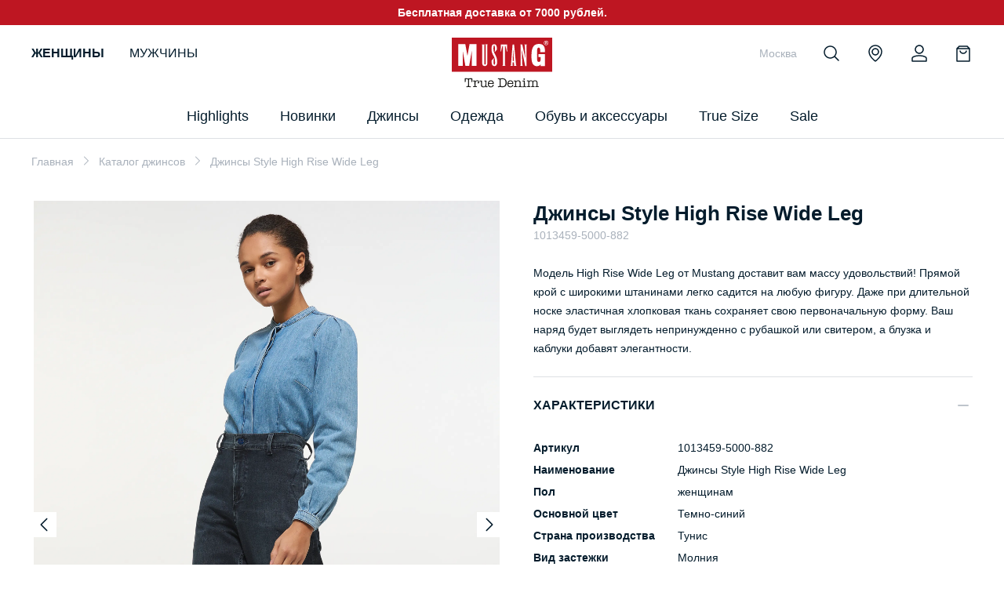

--- FILE ---
content_type: text/html; charset=UTF-8
request_url: https://ru.mustang-jeans.com/catalog/jeans/1013459-5000-882/
body_size: 15346
content:
<!DOCTYPE html>
<html lang="ru">

<head>

    <meta http-equiv="Content-Type" content="text/html; charset=UTF-8" />
<meta name="description" content="Джинсы Style High Rise Wide Leg MUSTANG, цены в официальном интернет-магазине. ✔ Большой ассортимент, низкие цены и быстрая доставка." />
<script type="text/javascript" data-skip-moving="true">(function(w, d, n) {var cl = "bx-core";var ht = d.documentElement;var htc = ht ? ht.className : undefined;if (htc === undefined || htc.indexOf(cl) !== -1){return;}var ua = n.userAgent;if (/(iPad;)|(iPhone;)/i.test(ua)){cl += " bx-ios";}else if (/Android/i.test(ua)){cl += " bx-android";}cl += (/(ipad|iphone|android|mobile|touch)/i.test(ua) ? " bx-touch" : " bx-no-touch");cl += w.devicePixelRatio && w.devicePixelRatio >= 2? " bx-retina": " bx-no-retina";var ieVersion = -1;if (/AppleWebKit/.test(ua)){cl += " bx-chrome";}else if ((ieVersion = getIeVersion()) > 0){cl += " bx-ie bx-ie" + ieVersion;if (ieVersion > 7 && ieVersion < 10 && !isDoctype()){cl += " bx-quirks";}}else if (/Opera/.test(ua)){cl += " bx-opera";}else if (/Gecko/.test(ua)){cl += " bx-firefox";}if (/Macintosh/i.test(ua)){cl += " bx-mac";}ht.className = htc ? htc + " " + cl : cl;function isDoctype(){if (d.compatMode){return d.compatMode == "CSS1Compat";}return d.documentElement && d.documentElement.clientHeight;}function getIeVersion(){if (/Opera/i.test(ua) || /Webkit/i.test(ua) || /Firefox/i.test(ua) || /Chrome/i.test(ua)){return -1;}var rv = -1;if (!!(w.MSStream) && !(w.ActiveXObject) && ("ActiveXObject" in w)){rv = 11;}else if (!!d.documentMode && d.documentMode >= 10){rv = 10;}else if (!!d.documentMode && d.documentMode >= 9){rv = 9;}else if (d.attachEvent && !/Opera/.test(ua)){rv = 8;}if (rv == -1 || rv == 8){var re;if (n.appName == "Microsoft Internet Explorer"){re = new RegExp("MSIE ([0-9]+[\.0-9]*)");if (re.exec(ua) != null){rv = parseFloat(RegExp.$1);}}else if (n.appName == "Netscape"){rv = 11;re = new RegExp("Trident/.*rv:([0-9]+[\.0-9]*)");if (re.exec(ua) != null){rv = parseFloat(RegExp.$1);}}}return rv;}})(window, document, navigator);</script>

<link href="/local/templates/.default/components/bitrix/catalog/.default/style.css?16381723361122" type="text/css"  rel="stylesheet" />
<link href="/local/templates/main_stempl/css/main.css?1761902245348808" type="text/css"  data-template-style="true"  rel="stylesheet" />
<link href="/local/templates/main_stempl/css/fancybox.css?163880484315699" type="text/css"  data-template-style="true"  rel="stylesheet" />
<link href="/local/templates/main_stempl/css/custom.css?17604288014420" type="text/css"  data-template-style="true"  rel="stylesheet" />


<link rel="preload" href="/local/templates/main_stempl/js/lib/fancybox.umd.js?1638804730" as="script">
<link rel="preload" href="/local/templates/main_stempl/js/lib/splide.min.js?1638266751" as="script">
<link rel="preload" href="/local/templates/main_stempl/js/lib/easy.js?1638266751" as="script">
<link rel="preload" href="/local/templates/main_stempl/js/lib/jquery.mask.min.js?1638172338" as="script">
<link rel="preload" href="/local/templates/main_stempl/js/modules/lazyLoad.js?1638812351" as="script">
<link rel="preload" href="/local/templates/main_stempl/js/modules/sliders.js?1639340930" as="script">
<link rel="preload" href="/local/templates/main_stempl/js/modules/header.js?1638876654" as="script">
<link rel="preload" href="/local/templates/main_stempl/js/modules/modal.js?1639845693" as="script">
<link rel="preload" href="/local/templates/main_stempl/js/modules/events.js?1639234378" as="script">
<link rel="preload" href="/local/templates/main_stempl/js/ecommerce.js?1692287330" as="script">
<link rel="preload" href="/local/templates/main_stempl/js/custom.js?1760428801" as="script">
<link rel="preload" href="/local/templates/main_stempl/js/lib/js-image-zoom.js?1638266751" as="script">
<link rel="preload" href="/local/templates/main_stempl/js/modules/card.js?1680599235" as="script">

    <title>Джинсы Style High Rise Wide Leg Mustang цены в интернет-магазине | Mustang Jeans</title>

    
    
    <meta property="og:title" content="Джинсы Style High Rise Wide Leg Mustang цены в интернет-магазине | Mustang Jeans">
    <meta property="og:description" content="Джинсы Style High Rise Wide Leg MUSTANG, цены в официальном интернет-магазине. ✔ Большой ассортимент, низкие цены и быстрая доставка.">

    <meta property="og:url" content="https://ru.mustang-jeans.com/catalog/jeans/1013459-5000-882/">
    
    <meta property="og:locale" content="ru_RU" />
    <meta property="og:type" content="website" />

    <meta property="og:site_name" content="Официальный интернет-магазин MUSTANG в России" />
    <meta property="og:image" content="https://ru.mustang-jeans.com/upload/content/52b3c322-5b11-11ef-b775-005056043025/e13cd45a-cec6-11ed-80f3-005056963b6e_1.jpg" />
    <meta property="og:image:width" content="2286">
    <meta property="og:image:height" content="3300">
    
    
    <meta name="SKYPE_TOOLBAR" content="SKYPE_TOOLBAR_PARSER_COMPATIBLE" />
    <meta name="viewport" content="initial-scale=1.0, width=device-width" />
    <meta name="format-detection" content="telephone=no" />

    
    <meta name="yandex-verification" content="1104f3709f823eed" />
    
    <link rel="icon" href="/favicon.ico" type="image/x-icon" />
    <link rel="shortcut icon" href="/favicon.ico" type="image/x-icon" />

    <script data-skip-moving="true" src="/local/templates/main_stempl/js/lib/jquery-3.4.1.min.js"></script>

<link rel="preconnect" href="https://fonts.googleapis.com">
<link rel="preconnect" href="https://fonts.gstatic.com" crossorigin>
<link href="https://fonts.googleapis.com/css2?family=Open+Sans:ital,wght@0,300;0,400;0,600;0,700;1,400;1,600;1,700&display=swap" rel="stylesheet">
<link href="https://fonts.googleapis.com/css2?family=Roboto:wght@300&display=swap" rel="stylesheet">
<meta name="facebook-domain-verification" content="fkkroc1qmll8s274h2o84zi6yawv1e" />

        <script data-skip-moving="true" type="text/javascript">
        var rrPartnerId = "61ea7c4697a5250ff4226702";
        var rrApi = {};
        var rrApiOnReady = rrApiOnReady || [];
        rrApi.addToBasket = rrApi.order = rrApi.categoryView = rrApi.view = rrApi.recomMouseDown = rrApi.recomAddToCart = function() {};
        (function(d) {
            var ref = d.getElementsByTagName('script')[0];
            var apiJs, apiJsId = 'rrApi-jssdk';
            if (d.getElementById(apiJsId)) return;
            apiJs = d.createElement('script');
            apiJs.id = apiJsId;
            apiJs.async = true;
            apiJs.src = "//cdn.retailrocket.ru/content/javascript/tracking.js";
            ref.parentNode.insertBefore(apiJs, ref);
        }(document));
    </script>
    
    

<script type="text/javascript" data-skip-moving="true">!function(){var t=document.createElement("script");t.type="text/javascript",t.async=!0,t.src="https://vk.com/js/api/openapi.js?169",t.onload=function(){VK.Retargeting.Init("VK-RTRG-1186682-cuBk"),VK.Retargeting.Hit()},document.head.appendChild(t)}();</script>
<noscript><img src="https://vk.com/rtrg?p=VK-RTRG-1186682-cuBk" style="position:fixed; left:-999px;" alt=""/></noscript> 
    
 
<!-- Yandex.Metrika counter -->
<noscript><div><img src="https://mc.yandex.ru/watch/44405302" style="position:absolute; left:-9999px;" alt="" /></div></noscript>
<!-- /Yandex.Metrika counter -->

    
</head>

<body class="">

    <div class="overlay dark-overlay js-overlay"></div>

    <header class="header">

        <div class="headerTop">
            <div class="headerInner">
                Бесплатная доставка от 7000 рублей.
            </div>
        </div>

        <div class="headerContent">
            <div class="headerInner">

    			<div class="headerGender">
    				<a href="/women/" class="active">Женщины</a>
    				<a href="/men/" >Мужчины</a>
    			</div>
            
            
                                    <a href="/" class="headerLogo"></a>
                
                <div class="nav">

<div class="navList">

<div class="navEl navEl_main navEl_sub">
    <span class="navElLink">Highlights</span>
    <div class="navElSub">
        <div class="navElLinks">
            <div class="navElLinksTitle">Наше вдохновение</div>
                            <a class="nav__menu-link" href="/highlights/logo/productcat_women/">LOGO</a>
                            <a class="nav__menu-link" href="/catalog/jeans/productcat_women/color_black;white;gray/">Black&White denim</a>
                    </div>
        <div class="navElLinks">
            <div class="navElLinksTitle">Актуальное</div>
                            <a class="nav__menu-link" href="/highlights/keymodels/productcat_women/">Ключевые модели</a>
                            <a class="nav__menu-link" href="/new/productcat_women/">Новая коллекция</a>
                            <a class="nav__menu-link" href="/about_mustang/">Кампания</a>
                    </div>
        
        		<div class="navElBanners">
            			<a href="/highlights/keymodels/productcat_women/" class="navElBannersItem">
				<span class="navElBannersItemImg">
					<img class="lazy" data-src="/upload/iblock/8a9/8a98b88e4fe09d4c56a304201ad4f73f.png" alt="">
				</span>
				<span class="navElBannersItemTitle">Наши ключевые модели</span>
			</a>
					</div>
		        
        
    </div>
</div>

<div class="navEl navEl_main navEl_sub">
    
	        <a class="navElLink" href="/new/productcat_women/">Новинки</a>
        <div class="navElSub">
        <div class="navElLinks">
            <a href="/new/productcat_women/" class="navElLinksAll">ПОСМОТРЕТЬ ВСЕ</a>
                        	                    <a class="nav__menu-subtitle" href="/new/jeans/productcat_women/">Джинсы</a>
                                        	                    <a class="nav__menu-subtitle" href="/new/clothes/sweaters-and-hoodies/productcat_women/">Свитеры и толстовки</a>
                                        	                    <a class="nav__menu-subtitle" href="/new/clothes/t-shirts/productcat_women/">Футболки</a>
                                        	                    <a class="nav__menu-subtitle" href="/new/clothes/coats-and-jackets/productcat_women/">Пальто и куртки</a>
                                        	                    <a class="nav__menu-subtitle" href="/new/clothes/blouses/productcat_women/">Блузки</a>
                                        	                    <a class="nav__menu-subtitle" href="/new/clothes/polo/productcat_women/">Поло</a>
                                        	                    <a class="nav__menu-subtitle" href="/new/clothes/trousers/productcat_women/">Брюки</a>
                                        	                    <a class="nav__menu-subtitle" href="/new/clothes/dresses-and-skirts/productcat_women/">Платья и юбки</a>
                                        	                    <a class="nav__menu-subtitle" href="/new/clothes/shorts/productcat_women/">Шорты</a>
                                        	                    <a class="nav__menu-subtitle" href="/new/shoes-and-accessories/sneakers/productcat_women/">Кроссовки и кеды</a>
                                        	                    <a class="nav__menu-subtitle" href="/new/shoes-and-accessories/belts/productcat_women/">Ремни</a>
                                        	                    <a class="nav__menu-subtitle" href="/new/shoes-and-accessories/bags-and-backpacks/productcat_women/">Сумки и рюкзаки</a>
                                        	                    <a class="nav__menu-subtitle" href="/new/shoes-and-accessories/hats/productcat_women/">Головные уборы</a>
                                        	                    <a class="nav__menu-subtitle" href="/new/shoes-and-accessories/boots/productcat_women/">Ботинки</a>
                                        	                    <a class="nav__menu-subtitle" href="/new/shoes-and-accessories/scarves-and-gloves/productcat_women/">Шарфы и перчатки</a>
                                    </div>
            
        		<div class="navElBanners">
            			<a href="/catalog/clothes/sweaters-and-hoodies/productcat_women/" class="navElBannersItem">
				<span class="navElBannersItemImg">
					<img class="lazy" data-src="/upload/iblock/2b8/2b80eb1e8c40ced8ea3dba524a8a8580.png" alt="">
				</span>
				<span class="navElBannersItemTitle">MUST HAVE</span>
			</a>
						<a href="/catalog/jeans/productcat_women/" class="navElBannersItem">
				<span class="navElBannersItemImg">
					<img class="lazy" data-src="/upload/iblock/dd3/dd3502c8679a95598e71f64dce709a58.png" alt="">
				</span>
				<span class="navElBannersItemTitle">DENIM-LOOK </span>
			</a>
						<a href="/catalog/clothes/coats-and-jackets/productcat_women/" class="navElBannersItem">
				<span class="navElBannersItemImg">
					<img class="lazy" data-src="/upload/iblock/ef4/ef459c001de1b3b42259cac9de001f4e.png" alt="">
				</span>
				<span class="navElBannersItemTitle">LUXURY & CASUAL</span>
			</a>
					</div>
		            
            
        
    </div>
</div>
    

<div class="navEl navEl_main navEl_sub">
	        <a class="navElLink" href="/catalog/jeans/productcat_women/">Джинсы</a>
        <div class="navElSub">

        <div class="navElLinks">
            <div class="navElLinksTitle">Fits</div>
                                    	                    <a class="nav__menu-link" href="/catalog/jeans/pantleg_tapered/productcat_women/">Tapered</a>
                                        	                    <a class="nav__menu-link" href="/catalog/jeans/pantleg_wide/productcat_women/">Wide</a>
                                        	                    <a class="nav__menu-link" href="/catalog/jeans/pantleg_slim/productcat_women/">Slim</a>
                                        	                    <a class="nav__menu-link" href="/catalog/jeans/pantleg_straight/productcat_women/">Straight</a>
                                        	                    <a class="nav__menu-link" href="/catalog/jeans/pantleg_skinny/productcat_women/">Skinny</a>
                                        	                    <a class="nav__menu-link" href="/catalog/jeans/pantleg_boot/productcat_women/">Boot</a>
                                        	                    <a class="nav__menu-link" href="/catalog/jeans/pantleg_relaxed/productcat_women/">Relaxed</a>
                                        	                    <a class="nav__menu-link" href="/catalog/jeans/pantleg_bootcut/productcat_women/">Bootcut</a>
                                    </div>
    
        <div class="navElLinks">
            <div class="navElLinksTitle">Denim specials</div>
            
            <a class="nav__menu-link" href="/catalog/jeans/productcat_women/color_black;white;gray/">Black&White denim</a>
        </div>
    
        		<div class="navElBanners">
            			<a href="/catalog/jeans/productcat_women/" class="navElBannersItem">
				<span class="navElBannersItemImg">
					<img class="lazy" data-src="/upload/iblock/4fe/4fe02cdb674eccb3cd3f106c3819fdf5.jpeg" alt="">
				</span>
				<span class="navElBannersItemTitle">Ваши идеальные джинсы</span>
			</a>
					</div>
		    </div>
</div>

<div class="navEl navEl_main navEl_sub">
	        <a class="navElLink" href="/catalog/clothes/productcat_women/">Одежда</a>
        <div class="navElSub">

        <div class="navElLinks">
            <a href="/catalog/clothes/productcat_women/" class="navElLinksAll">ПОСМОТРЕТЬ ВСЕ</a>
            
                        	                <a class="nav__menu-link" href="/catalog/clothes/t-shirts/productcat_women/">Футболки</a>
                                        	                <a class="nav__menu-link" href="/catalog/clothes/sweaters-and-hoodies/productcat_women/">Свитеры и толстовки</a>
                                        	                <a class="nav__menu-link" href="/catalog/clothes/blouses/productcat_women/">Блузки</a>
                                        	                <a class="nav__menu-link" href="/catalog/clothes/coats-and-jackets/productcat_women/">Пальто и куртки</a>
                                        	                <a class="nav__menu-link" href="/catalog/clothes/trousers/productcat_women/">Брюки</a>
                                        	                <a class="nav__menu-link" href="/catalog/clothes/dresses-and-skirts/productcat_women/">Платья и юбки</a>
                                        	                <a class="nav__menu-link" href="/catalog/clothes/shorts/productcat_women/">Шорты</a>
                                        	                <a class="nav__menu-link" href="/catalog/clothes/polo/productcat_women/">Поло</a>
                                    </div>
    
        		<div class="navElBanners">
            			<a href="/catalog/clothes/blouses/productcat_women/" class="navElBannersItem">
				<span class="navElBannersItemImg">
					<img class="lazy" data-src="/upload/iblock/3eb/3eb893ae53b7ec437489467ec688a481.png" alt="">
				</span>
				<span class="navElBannersItemTitle">Блузки</span>
			</a>
					</div>
		    </div>
</div>
    

    

<div class="navEl navEl_main navEl_sub">
	        <a class="navElLink" href="/catalog/shoes-and-accessories/productcat_women/">Обувь и аксессуары</a>
        <div class="navElSub">

        <div class="navElLinks">
            <a href="/catalog/shoes-and-accessories/productcat_women/" class="navElLinksAll">ПОСМОТРЕТЬ ВСЕ</a>
            
                        	                <a class="nav__menu-link" href="/catalog/shoes-and-accessories/sneakers/productcat_women/">Кроссовки и кеды</a>
                                        	                <a class="nav__menu-link" href="/catalog/shoes-and-accessories/belts/productcat_women/">Ремни</a>
                                        	                <a class="nav__menu-link" href="/catalog/shoes-and-accessories/bags-and-backpacks/productcat_women/">Сумки и рюкзаки</a>
                                        	                <a class="nav__menu-link" href="/catalog/shoes-and-accessories/hats/productcat_women/">Головные уборы</a>
                                        	                <a class="nav__menu-link" href="/catalog/shoes-and-accessories/scarves-and-gloves/productcat_women/">Шарфы и перчатки</a>
                                        	                <a class="nav__menu-link" href="/catalog/shoes-and-accessories/boots/productcat_women/">Ботинки</a>
                                    </div>
    
        		<div class="navElBanners">
            			<a href="/catalog/shoes-and-accessories/bags-and-backpacks/productcat_women/" class="navElBannersItem">
				<span class="navElBannersItemImg">
					<img class="lazy" data-src="/upload/iblock/b1b/b1b665fbac984dfcc6f0fabd31b23ed3.png" alt="">
				</span>
				<span class="navElBannersItemTitle">Сумки и рюкзаки</span>
			</a>
					</div>
		    </div>
</div>
    

<div class="navEl navEl_main">
    <a href="/highlights/truesize/productcat_women/" class="navElLink">True Size</a>
</div>

<div class="navEl navEl_main navEl_sub">
    
	        <a class="navElLink" href="/sale/productcat_women/">Sale</a>
        <div class="navElSub">
        <div class="navElLinks">
            <a href="/sale/productcat_women/" class="navElLinksAll">ПОСМОТРЕТЬ ВСЕ</a>
                        	                    <a class="nav__menu-subtitle" href="/sale/jeans/productcat_women/">Джинсы</a>
                                        	                    <a class="nav__menu-subtitle" href="/sale/clothes/t-shirts/productcat_women/">Футболки</a>
                                        	                    <a class="nav__menu-subtitle" href="/sale/clothes/blouses/productcat_women/">Блузки</a>
                                        	                    <a class="nav__menu-subtitle" href="/sale/clothes/coats-and-jackets/productcat_women/">Пальто и куртки</a>
                                        	                    <a class="nav__menu-subtitle" href="/sale/clothes/dresses-and-skirts/productcat_women/">Платья и юбки</a>
                                        	                    <a class="nav__menu-subtitle" href="/sale/clothes/sweaters-and-hoodies/productcat_women/">Свитеры и толстовки</a>
                                        	                    <a class="nav__menu-subtitle" href="/sale/clothes/trousers/productcat_women/">Брюки</a>
                                        	                    <a class="nav__menu-subtitle" href="/sale/clothes/shorts/productcat_women/">Шорты</a>
                                        	                    <a class="nav__menu-subtitle" href="/sale/shoes-and-accessories/belts/productcat_women/">Ремни</a>
                                        	                    <a class="nav__menu-subtitle" href="/sale/shoes-and-accessories/boots/productcat_women/">Ботинки</a>
                                        	                    <a class="nav__menu-subtitle" href="/sale/shoes-and-accessories/bags-and-backpacks/productcat_women/">Сумки и рюкзаки</a>
                                        	                    <a class="nav__menu-subtitle" href="/sale/shoes-and-accessories/hats/productcat_women/">Головные уборы</a>
                                        	                    <a class="nav__menu-subtitle" href="/sale/shoes-and-accessories/sneakers/productcat_women/">Кроссовки и кеды</a>
                                        	                    <a class="nav__menu-subtitle" href="/sale/shoes-and-accessories/scarves-and-gloves/productcat_women/">Шарфы и перчатки</a>
                                    </div>
            
        		<div class="navElBanners">
            			<a href="/sale/productcat_women/" class="navElBannersItem">
				<span class="navElBannersItemImg">
					<img class="lazy" data-src="/upload/iblock/54d/54d628181e3fcfd18659d93a1657721e.jpg" alt="">
				</span>
				<span class="navElBannersItemTitle">ОДЕЖДА</span>
			</a>
						<a href="/sale/jeans/productcat_women/" class="navElBannersItem">
				<span class="navElBannersItemImg">
					<img class="lazy" data-src="/upload/iblock/d59/d59c896d2f234eb07c7bcd205ab2ef2f.jpg" alt="">
				</span>
				<span class="navElBannersItemTitle">ДЖИНСЫ & БРЮКИ</span>
			</a>
					</div>
		            
            
        
    </div>
</div>

</div>

	
                </div>

                <div class="navOverlay"></div>
    
    			
    
    			<div class="headerLinks">
    			
                    <div class="headerCity showModal" data-modal=".modalLocation"><span class="headerLocationCurrent">Москва</span></div>
    			
    			
                    <div class="headerSearch"><span class="headerSearchBtn"><i></i></span></div>
                    
                    <a href="/stores/" class="headerLocation"><span class="headerLocationBtn"><i></i></span></a>
    			

    					
                                        
                    <div class="headerAcc">
    			    
                        <span class="headerAccBtn"><i></i></span>
    					
    					
    					    					
    					
<div class="headerPopup headerPopupUserMain popup-login">
	<div class="popup-login__body">
        <h3 class="popup-login__title">Войти</h3>
		<div class="headerPopupClose"></div>

	<form name="form_auth" class="popup-login js-login-form" method="post" target="_top" action="/local/ajax/auth.php"
        autocomplete="off" style="display: block;"
        onsubmit="headerPopLogin(this);return false;"
	>
	
        <input type="hidden" name="AJAX_ACTION" value="AUTH" />
		<input type="hidden" name="AUTH_FORM" value="Y" />
		<input type="hidden" name="TYPE" value="AUTH" />
        
		<div class="input popup-login__input">
			<label class="input__label"><span class="input_error-text"></span></label>
			<input required placeholder="Ваш логин" class="input__input" type="email" name="USER_LOGIN" maxlength="255" value="" />
		</div>
		<div class="input popup-login__input">
			<label class="input__label"><span class="input_error-text"></span></label>
			<input required placeholder="Пароль" class="input__input" type="password" name="USER_PASSWORD" maxlength="255"  />
		</div>

        <input type="hidden" name="USER_REMEMBER" value="Y" />
        <input type="hidden" name="Login" value="" />
        
		<button class="popup-login__btn-login" type="submit">Войти</button>
		
		

		
	</form>
	
<noindex>
	<a class="popup-login__link" href="/account/?forgot_password=yes" rel="nofollow">Забыли пароль?</a>
</noindex>

	</div>
	<div class="popup-login__footer">
			<p class="popup-login__text">Впервые на сайте?</p>
		<noindex>
		<a class="popup-login__btn-reg" href="/register/" rel="nofollow">Зарегистрироваться</a>
	    </noindex>
    	</div>
</div>
        					    					
    					
    					    					
    				</div>	
    					
                        			
    					
    				
    				
    				    				
    				
    				
                        				
    				
    				<div class="headerBasket">
    
    				                        

            <span class="headerBasketBtn"><i></i></span>
    

    	
	<div class="headerPopup headerBasketPopup">
		<div class="headerPopupClose"></div>
		<div class="headerPopupContent">
			<div class="basketCompactEmpty">
				<div class="basketCompactEmptyTitle">Ваша корзина пуста</div>
				<div class="basketCompactEmptyText">
					Вы ещё ничего не добавили в корзину
				</div>
				<div class="basketCompactEmptyBtn js-headerPopupClose">Начать покупки</div>
			</div>
		</div>
	</div>
	
		
                                            
                    </div>
                    
    				
    			</div>
                
				<a href="#" class="headerNav"><i></i></a>
                
                
<form action="/search/" method="get" class="mainSearch">
	<div class="mainSearchVal">
		<input type="text" value="" autocomplete="off" name="q" placeholder="Поиск..." id="header-search-input">
	</div>
	<div class="mainSearchSubmit">
		<button type="submit"><i></i></button>
	</div>
	<div class="mainSearchList"></div>
</form>

                
                

            </div>
        </div>
    </header>

    
    
    
<div class="mobNav">
	<div class="mobNavInner">
		<div class="mobNavClose">Меню</div>
		<div class="mobNavContent">
			<ul>
                			

	<li class="mobNavSub active">
		<span class="mobNavTitle">ЖЕНЩИНЫ</span>
		<ul>
		

			<li>
				<span class="mobNavTitle">Highlights</span>
				<ul>
                    <li>
                        <span class="mobNavTitle">Наше вдохновение</span>
                        <ul>
    					                            <li><a href="/highlights/logo/productcat_women/">LOGO</a></li>
                                                    <li><a href="/catalog/jeans/productcat_women/color_black;white;gray/">Black&White denim</a></li>
                                                </ul>
                    </li>
                    <li>
                        <span class="mobNavTitle">Актуальное</span>
                        <ul>
    					                            <li><a href="/highlights/keymodels/productcat_women/">Ключевые модели</a></li>
                                                    <li><a href="/new/productcat_women/">Новая коллекция</a></li>
                                                    <li><a href="/about_mustang/">Кампания</a></li>
                                                </ul>
                    </li>
                    
				</ul>
			</li>
			
			
		
			<li >
                				<span class="mobNavTitle">Новинки</span>
				<ul>
					<li><a href="/new/productcat_women/">ПОСМОТРЕТЬ ВСЕ</a></li>
					                    	                            <li><a href="/new/jeans/productcat_women/">Джинсы</a></li>
                                                                	                            <li><a href="/new/clothes/sweaters-and-hoodies/productcat_women/">Свитеры и толстовки</a></li>
                                                                	                            <li><a href="/new/clothes/t-shirts/productcat_women/">Футболки</a></li>
                                                                	                            <li><a href="/new/clothes/coats-and-jackets/productcat_women/">Пальто и куртки</a></li>
                                                                	                            <li><a href="/new/clothes/blouses/productcat_women/">Блузки</a></li>
                                                                	                            <li><a href="/new/clothes/polo/productcat_women/">Поло</a></li>
                                                                	                            <li><a href="/new/clothes/trousers/productcat_women/">Брюки</a></li>
                                                                	                            <li><a href="/new/clothes/dresses-and-skirts/productcat_women/">Платья и юбки</a></li>
                                                                	                            <li><a href="/new/clothes/shorts/productcat_women/">Шорты</a></li>
                                                                	                            <li><a href="/new/shoes-and-accessories/sneakers/productcat_women/">Кроссовки и кеды</a></li>
                                                                	                            <li><a href="/new/shoes-and-accessories/belts/productcat_women/">Ремни</a></li>
                                                                	                            <li><a href="/new/shoes-and-accessories/bags-and-backpacks/productcat_women/">Сумки и рюкзаки</a></li>
                                                                	                            <li><a href="/new/shoes-and-accessories/hats/productcat_women/">Головные уборы</a></li>
                                                                	                            <li><a href="/new/shoes-and-accessories/boots/productcat_women/">Ботинки</a></li>
                                                                	                            <li><a href="/new/shoes-and-accessories/scarves-and-gloves/productcat_women/">Шарфы и перчатки</a></li>
                                            				</ul>
			</li>
			<li class="active">
                			
				<span class="mobNavTitle">Джинсы</span>
				<ul>
                    <li>
                        <span class="mobNavTitle">Fits</span>
                        <ul>
    					                        	                                <li><a href="/catalog/jeans/pantleg_tapered/productcat_women/">Tapered</a></li>
                                                                            	                                <li><a href="/catalog/jeans/pantleg_wide/productcat_women/">Wide</a></li>
                                                                            	                                <li><a href="/catalog/jeans/pantleg_slim/productcat_women/">Slim</a></li>
                                                                            	                                <li><a href="/catalog/jeans/pantleg_straight/productcat_women/">Straight</a></li>
                                                                            	                                <li><a href="/catalog/jeans/pantleg_skinny/productcat_women/">Skinny</a></li>
                                                                            	                                <li><a href="/catalog/jeans/pantleg_boot/productcat_women/">Boot</a></li>
                                                                            	                                <li><a href="/catalog/jeans/pantleg_relaxed/productcat_women/">Relaxed</a></li>
                                                                            	                                <li><a href="/catalog/jeans/pantleg_bootcut/productcat_women/">Bootcut</a></li>
                                                                            </ul>
                    </li>
                    <li>
                        <span class="mobNavTitle">Denim specials</span>
                        <ul>
                            <li><a href="/catalog/jeans/productcat_women/color_black;white;gray/">Black&White denim</a></li>
                        </ul>
                    </li>
                    
				</ul>
			</li>
			<li >
                				<span class="mobNavTitle">Одежда</span>
				<ul>
					<li><a href="/catalog/clothes/productcat_women/">ПОСМОТРЕТЬ ВСЕ</a></li>
					                    	                            <li><a href="/catalog/clothes/t-shirts/productcat_women/">Футболки</a></li>
                        					                    	                            <li><a href="/catalog/clothes/sweaters-and-hoodies/productcat_women/">Свитеры и толстовки</a></li>
                        					                    	                            <li><a href="/catalog/clothes/blouses/productcat_women/">Блузки</a></li>
                        					                    	                            <li><a href="/catalog/clothes/coats-and-jackets/productcat_women/">Пальто и куртки</a></li>
                        					                    	                            <li><a href="/catalog/clothes/trousers/productcat_women/">Брюки</a></li>
                        					                    	                            <li><a href="/catalog/clothes/dresses-and-skirts/productcat_women/">Платья и юбки</a></li>
                        					                    	                            <li><a href="/catalog/clothes/shorts/productcat_women/">Шорты</a></li>
                        					                    	                            <li><a href="/catalog/clothes/polo/productcat_women/">Поло</a></li>
                        									</ul>
			</li>
			
			<li >
                				<span class="mobNavTitle">Обувь и аксессуары</span>
				<ul>
					<li><a href="/catalog/shoes-and-accessories/productcat_women/">ПОСМОТРЕТЬ ВСЕ</a></li>
					                    	                            <li><a href="/catalog/shoes-and-accessories/sneakers/productcat_women/">Кроссовки и кеды</a></li>
                        					                    	                            <li><a href="/catalog/shoes-and-accessories/belts/productcat_women/">Ремни</a></li>
                        					                    	                            <li><a href="/catalog/shoes-and-accessories/bags-and-backpacks/productcat_women/">Сумки и рюкзаки</a></li>
                        					                    	                            <li><a href="/catalog/shoes-and-accessories/hats/productcat_women/">Головные уборы</a></li>
                        					                    	                            <li><a href="/catalog/shoes-and-accessories/scarves-and-gloves/productcat_women/">Шарфы и перчатки</a></li>
                        					                    	                            <li><a href="/catalog/shoes-and-accessories/boots/productcat_women/">Ботинки</a></li>
                        									</ul>
			</li>
			
			<li >
				<a href="/highlights/truesize/productcat_women/" class="mobNavTitle">True Size</a>
			</li>
			
			
			<li >
                				<span class="mobNavTitle">Sale</span>
				<ul>
					<li><a href="/sale/productcat_women/">ПОСМОТРЕТЬ ВСЕ</a></li>
					                    	                            <li><a href="/sale/jeans/productcat_women/">Джинсы</a></li>
                        					                    	                            <li><a href="/sale/clothes/t-shirts/productcat_women/">Футболки</a></li>
                        					                    	                            <li><a href="/sale/clothes/blouses/productcat_women/">Блузки</a></li>
                        					                    	                            <li><a href="/sale/clothes/coats-and-jackets/productcat_women/">Пальто и куртки</a></li>
                        					                    	                            <li><a href="/sale/clothes/dresses-and-skirts/productcat_women/">Платья и юбки</a></li>
                        					                    	                            <li><a href="/sale/clothes/sweaters-and-hoodies/productcat_women/">Свитеры и толстовки</a></li>
                        					                    	                            <li><a href="/sale/clothes/trousers/productcat_women/">Брюки</a></li>
                        					                    	                            <li><a href="/sale/clothes/shorts/productcat_women/">Шорты</a></li>
                        					                    	                            <li><a href="/sale/shoes-and-accessories/belts/productcat_women/">Ремни</a></li>
                        					                    	                            <li><a href="/sale/shoes-and-accessories/boots/productcat_women/">Ботинки</a></li>
                        					                    	                            <li><a href="/sale/shoes-and-accessories/bags-and-backpacks/productcat_women/">Сумки и рюкзаки</a></li>
                        					                    	                            <li><a href="/sale/shoes-and-accessories/hats/productcat_women/">Головные уборы</a></li>
                        					                    	                            <li><a href="/sale/shoes-and-accessories/sneakers/productcat_women/">Кроссовки и кеды</a></li>
                        					                    	                            <li><a href="/sale/shoes-and-accessories/scarves-and-gloves/productcat_women/">Шарфы и перчатки</a></li>
                        									</ul>
			</li>
			
			
			
			
		</ul>
	</li>
	
	
	
	<li class="mobNavSub ">
		<span class="mobNavTitle">МУЖЧИНЫ</span>
		<ul>
		

			<li>
				<span class="mobNavTitle">Highlights</span>
				<ul>
                    <li>
                        <span class="mobNavTitle">Наше вдохновение</span>
                        <ul>
    					                            <li><a href="/highlights/logo/productcat_men/">LOGO</a></li>
                                                    <li><a href="/catalog/jeans/productcat_men/color_black;white;gray/">Black&White denim</a></li>
                                                </ul>
                    </li>
                    <li>
                        <span class="mobNavTitle">Актуальное</span>
                        <ul>
    					                            <li><a href="/highlights/keymodels/productcat_men/">Ключевые модели</a></li>
                                                    <li><a href="/new/productcat_men/">Новая коллекция</a></li>
                                                    <li><a href="/about_mustang/">Кампания</a></li>
                                                </ul>
                    </li>
                    
				</ul>
			</li>
			
			
		
			<li >
                				<span class="mobNavTitle">Новинки</span>
				<ul>
					<li><a href="/new/productcat_men/">ПОСМОТРЕТЬ ВСЕ</a></li>
					                    	                            <li><a href="/new/jeans/productcat_men/">Джинсы</a></li>
                                                                	                            <li><a href="/new/clothes/t-shirts/productcat_men/">Футболки</a></li>
                                                                	                            <li><a href="/new/clothes/sweaters-and-hoodies/productcat_men/">Свитеры и толстовки</a></li>
                                                                	                            <li><a href="/new/clothes/coats-and-jackets/productcat_men/">Пальто и куртки</a></li>
                                                                	                            <li><a href="/new/clothes/shirts/productcat_men/">Рубашки</a></li>
                                                                	                            <li><a href="/new/clothes/polo/productcat_men/">Поло</a></li>
                                                                	                            <li><a href="/new/clothes/trousers/productcat_men/">Брюки</a></li>
                                                                	                            <li><a href="/new/clothes/shorts/productcat_men/">Шорты</a></li>
                                                                	                            <li><a href="/new/clothes/underwear/productcat_men/">Нижнее белье</a></li>
                                                                	                            <li><a href="/new/shoes-and-accessories/bags-and-backpacks/productcat_men/">Сумки и рюкзаки</a></li>
                                                                	                            <li><a href="/new/shoes-and-accessories/sneakers/productcat_men/">Кроссовки и кеды</a></li>
                                                                	                            <li><a href="/new/shoes-and-accessories/belts/productcat_men/">Ремни</a></li>
                                                                	                            <li><a href="/new/shoes-and-accessories/boots/productcat_men/">Ботинки</a></li>
                                                                	                            <li><a href="/new/shoes-and-accessories/hats/productcat_men/">Головные уборы</a></li>
                                                                	                            <li><a href="/new/shoes-and-accessories/wallets/productcat_men/">Кошельки</a></li>
                                                                	                            <li><a href="/new/shoes-and-accessories/scarves-and-gloves/productcat_men/">Шарфы и перчатки</a></li>
                                            				</ul>
			</li>
			<li class="active">
                			
				<span class="mobNavTitle">Джинсы</span>
				<ul>
                    <li>
                        <span class="mobNavTitle">Fits</span>
                        <ul>
                                                                                    <li><a href="/catalog/jeans/pantleg_straight/productcat_men/">Straight</a></li>
                                                                                                                <li><a href="/catalog/jeans/pantleg_slim/productcat_men/">Slim</a></li>
                                                                                                                <li><a href="/catalog/jeans/pantleg_tapered/productcat_men/">Tapered</a></li>
                                                                                                                <li><a href="/catalog/jeans/pantleg_wide/productcat_men/">Wide</a></li>
                                                                            </ul>
                    </li>
                    <li>
                        <span class="mobNavTitle">Denim specials</span>
                        <ul>
                            <li><a href="/catalog/jeans/productcat_men/color_black;white;gray/">Black&White denim</a></li>
                        </ul>
                    </li>
				</ul>
			</li>
			<li >
                				<span class="mobNavTitle">Одежда</span>
				<ul>
					<li><a href="/catalog/clothes/productcat_men/">ПОСМОТРЕТЬ ВСЕ</a></li>
					                    	                            <li><a href="/catalog/clothes/t-shirts/productcat_men/">Футболки</a></li>
                        					                    	                            <li><a href="/catalog/clothes/sweaters-and-hoodies/productcat_men/">Свитеры и толстовки</a></li>
                        					                    	                            <li><a href="/catalog/clothes/coats-and-jackets/productcat_men/">Пальто и куртки</a></li>
                        					                    	                            <li><a href="/catalog/clothes/shirts/productcat_men/">Рубашки</a></li>
                        					                    	                            <li><a href="/catalog/clothes/shorts/productcat_men/">Шорты</a></li>
                        					                    	                            <li><a href="/catalog/clothes/trousers/productcat_men/">Брюки</a></li>
                        					                    	                            <li><a href="/catalog/clothes/polo/productcat_men/">Поло</a></li>
                        					                    	                            <li><a href="/catalog/clothes/underwear/productcat_men/">Нижнее белье</a></li>
                        									</ul>
			</li>
			
			<li >
                				<span class="mobNavTitle">Обувь и аксессуары</span>
				<ul>
					<li><a href="/catalog/shoes-and-accessories/productcat_men/">ПОСМОТРЕТЬ ВСЕ</a></li>
					                    	                            <li><a href="/catalog/shoes-and-accessories/bags-and-backpacks/productcat_men/">Сумки и рюкзаки</a></li>
                        					                    	                            <li><a href="/catalog/shoes-and-accessories/sneakers/productcat_men/">Кроссовки и кеды</a></li>
                        					                    	                            <li><a href="/catalog/shoes-and-accessories/belts/productcat_men/">Ремни</a></li>
                        					                    	                            <li><a href="/catalog/shoes-and-accessories/boots/productcat_men/">Ботинки</a></li>
                        					                    	                            <li><a href="/catalog/shoes-and-accessories/hats/productcat_men/">Головные уборы</a></li>
                        					                    	                            <li><a href="/catalog/shoes-and-accessories/scarves-and-gloves/productcat_men/">Шарфы и перчатки</a></li>
                        					                    	                            <li><a href="/catalog/shoes-and-accessories/wallets/productcat_men/">Кошельки</a></li>
                        									</ul>
			</li>
			
			<li >
				<a href="/highlights/truesize/productcat_men/" class="mobNavTitle">True Size</a>
			</li>
			
			
			<li >
                				<span class="mobNavTitle">Sale</span>
				<ul>
					<li><a href="/sale/productcat_men/">ПОСМОТРЕТЬ ВСЕ</a></li>
					                    	                            <li><a href="/sale/jeans/productcat_men/">Джинсы</a></li>
                        					                    	                            <li><a href="/sale/clothes/coats-and-jackets/productcat_men/">Пальто и куртки</a></li>
                        					                    	                            <li><a href="/sale/clothes/shorts/productcat_men/">Шорты</a></li>
                        					                    	                            <li><a href="/sale/clothes/trousers/productcat_men/">Брюки</a></li>
                        					                    	                            <li><a href="/sale/clothes/sweaters-and-hoodies/productcat_men/">Свитеры и толстовки</a></li>
                        					                    	                            <li><a href="/sale/clothes/t-shirts/productcat_men/">Футболки</a></li>
                        					                    	                            <li><a href="/sale/clothes/shirts/productcat_men/">Рубашки</a></li>
                        					                    	                            <li><a href="/sale/clothes/polo/productcat_men/">Поло</a></li>
                        					                    	                            <li><a href="/sale/clothes/underwear/productcat_men/">Нижнее белье</a></li>
                        					                    	                            <li><a href="/sale/shoes-and-accessories/belts/productcat_men/">Ремни</a></li>
                        					                    	                            <li><a href="/sale/shoes-and-accessories/hats/productcat_men/">Головные уборы</a></li>
                        					                    	                            <li><a href="/sale/shoes-and-accessories/bags-and-backpacks/productcat_men/">Сумки и рюкзаки</a></li>
                        					                    	                            <li><a href="/sale/shoes-and-accessories/scarves-and-gloves/productcat_men/">Шарфы и перчатки</a></li>
                        					                    	                            <li><a href="/sale/shoes-and-accessories/sneakers/productcat_men/">Кроссовки и кеды</a></li>
                        									</ul>
			</li>
			
					
			
		</ul>
	</li>
	<li><span class="mobNavCity showModal" data-modal=".modalLocation">РЕГИОН: Москва</span></li>
			
				
			</ul>
		</div>
	</div>
	<div class="mobNavOverlay"></div>
</div>  
    
    
    
            <div class="breadCrumbs"><span class="breadCrumbsEl"><a href="/" >Главная</a></span><span class="breadCrumbsEl"><a href="/catalog/jeans/" >Каталог джинсов</a></span><span class="breadCrumbsEl"><span>Джинсы Style High Rise Wide Leg</span></span></div>
    
        <div class="contentBox">
        

            <div class="content">
                

                
            
	            

<div class="card">
	<div class="cardMedia">
	
			
        
                
    	<div class="cardLabels">
    		    	</div>
						

    	    		<div class="cardMediaMain splide">
    			<div class="cardMediaMainTrack splide__track">
    				<div class="cardMediaMainList splide__list">
    				        				        				        					<div class="cardMediaMainEl splide__slide" data-fancybox="card" data-src="/upload/resize_cache/content_webp/52b3c322-5b11-11ef-b775-005056043025/e13cd45a-cec6-11ed-80f3-005056963b6e_1.webp">
							<img data-splide-lazy="/upload/resize_cache/content_webp/52b3c322-5b11-11ef-b775-005056043025/e13cd45a-cec6-11ed-80f3-005056963b6e_1.webp" alt="">
    					</div>
    					    				        					<div class="cardMediaMainEl splide__slide" data-fancybox="card" data-src="/upload/resize_cache/content_webp/52b3c356-5b11-11ef-b775-005056043025/e13cd45b-cec6-11ed-80f3-005056963b6e_2.webp">
							<img data-splide-lazy="/upload/resize_cache/content_webp/52b3c356-5b11-11ef-b775-005056043025/e13cd45b-cec6-11ed-80f3-005056963b6e_2.webp" alt="">
    					</div>
    					    				        					<div class="cardMediaMainEl splide__slide" data-fancybox="card" data-src="/upload/resize_cache/content_webp/58ab23b5-5b11-11ef-b775-005056043025/e13cd45c-cec6-11ed-80f3-005056963b6e_3.webp">
							<img data-splide-lazy="/upload/resize_cache/content_webp/58ab23b5-5b11-11ef-b775-005056043025/e13cd45c-cec6-11ed-80f3-005056963b6e_3.webp" alt="">
    					</div>
    					    				        					<div class="cardMediaMainEl splide__slide" data-fancybox="card" data-src="/upload/resize_cache/content_webp/58ab23e9-5b11-11ef-b775-005056043025/e13cd45d-cec6-11ed-80f3-005056963b6e_4.webp">
							<img data-splide-lazy="/upload/resize_cache/content_webp/58ab23e9-5b11-11ef-b775-005056043025/e13cd45d-cec6-11ed-80f3-005056963b6e_4.webp" alt="">
    					</div>
    					    				        					<div class="cardMediaMainEl splide__slide" data-fancybox="card" data-src="/upload/resize_cache/content_webp/58ab2d95-5b11-11ef-b775-005056043025/e13cd456-cec6-11ed-80f3-005056963b6e_5.webp">
							<img data-splide-lazy="/upload/resize_cache/content_webp/58ab2d95-5b11-11ef-b775-005056043025/e13cd456-cec6-11ed-80f3-005056963b6e_5.webp" alt="">
    					</div>
    					    				        					<div class="cardMediaMainEl splide__slide" data-fancybox="card" data-src="/upload/resize_cache/content_webp/58ab2dc9-5b11-11ef-b775-005056043025/e13cd457-cec6-11ed-80f3-005056963b6e_6.webp">
							<img data-splide-lazy="/upload/resize_cache/content_webp/58ab2dc9-5b11-11ef-b775-005056043025/e13cd457-cec6-11ed-80f3-005056963b6e_6.webp" alt="">
    					</div>
    					    				        					<div class="cardMediaMainEl splide__slide" data-fancybox="card" data-src="/upload/resize_cache/content_webp/58ab2dfd-5b11-11ef-b775-005056043025/e13cd458-cec6-11ed-80f3-005056963b6e_7.webp">
							<img data-splide-lazy="/upload/resize_cache/content_webp/58ab2dfd-5b11-11ef-b775-005056043025/e13cd458-cec6-11ed-80f3-005056963b6e_7.webp" alt="">
    					</div>
    					    				        					<div class="cardMediaMainEl splide__slide" data-fancybox="card" data-src="/upload/resize_cache/content_webp/58ab2e31-5b11-11ef-b775-005056043025/e13cd459-cec6-11ed-80f3-005056963b6e_8.webp">
							<img data-splide-lazy="/upload/resize_cache/content_webp/58ab2e31-5b11-11ef-b775-005056043025/e13cd459-cec6-11ed-80f3-005056963b6e_8.webp" alt="">
    					</div>
    					    					
    				</div>
    			</div>
    		</div>
    
    		    	
	</div>

	<div class="cardInfo">
	
	
    	<div class="cardHead">
    		<h1 class="cardName">Джинсы Style High Rise Wide Leg</h1>
    		<div class="cardId">1013459-5000-882</div>
    		
    		
    		<div class="cardText">
    			    			<p>
    				Модель High Rise Wide Leg от Mustang доставит вам массу удовольствий! Прямой крой с широкими штанинами легко садится на любую фигуру. Даже при длительной носке эластичная хлопковая ткань сохраняет свою первоначальную форму. Ваш наряд будет выглядеть непринужденно с рубашкой или свитером, а блузка и каблуки добавят элегантности.    			</p>
    			    		</div>    		
    		

    	</div>	
	
		<form class="cardOfferForm cardOfferForm_1461159 cardBuy j-add-to-cart-form" onsubmit="window.siteScripts.cardBuyForm(this);return false;">
            <input type="hidden" id="currentProductID" name="productId" value="1461159"/>
            
            

    <input
    	type="hidden" class="item_data carItemData"
        data-id="1461159"
        data-name="Джинсы Style High Rise Wide Leg"
        data-price="0"
        data-category="Джинсы"
        data-category1="Джинсы"
        data-category2=""
        data-size1=""
        data-size2=""
	/>
            
            			
						
			
		</form>
		
		
				

		
				
		<div class="cardAcc">
		
			            <div class="cardAccEl active">
            	<div class="cardAccElTitle">Характеристики</div>
            	<div class="cardAccElContent">
            		<div class="infoList">
            		            			<div class="infoListEl">
            				<div>Артикул</div>
            				<div>1013459-5000-882</div>
            			</div>
            		            			<div class="infoListEl">
            				<div>Наименование</div>
            				<div>Джинсы Style High Rise Wide Leg</div>
            			</div>
            		            			<div class="infoListEl">
            				<div>Пол</div>
            				<div>женщинам</div>
            			</div>
            		            			<div class="infoListEl">
            				<div>Основной цвет</div>
            				<div>Темно-синий</div>
            			</div>
            		            			<div class="infoListEl">
            				<div>Страна производства</div>
            				<div>Тунис</div>
            			</div>
            		            			<div class="infoListEl">
            				<div>Вид застежки</div>
            				<div>Молния</div>
            			</div>
            		            			<div class="infoListEl">
            				<div>Посадка</div>
            				<div>High</div>
            			</div>
            		            			<div class="infoListEl">
            				<div>Крой в бёдрах</div>
            				<div>Regular</div>
            			</div>
            		            			<div class="infoListEl">
            				<div>Штанина</div>
            				<div>Wide</div>
            			</div>
            		            		</div>
            	</div>
            </div>
			            <div class="cardAccEl ">
            	<div class="cardAccElTitle">Материалы и уход</div>
            	<div class="cardAccElContent">
            		<div class="infoList">
            		            			<div class="infoListEl">
            				<div>Состав</div>
            				<div>80% хлопок, 15% лиоцелл, 3% полиэстер, 2% эластан</div>
            			</div>
            		            			<div class="infoListEl">
            				<div>Уход за изделием</div>
            				<div>Бережная стирка при температуре не более 30С, химчистка запрещена, отбеливание запрещено, машинная сушка запрещена, гладить при низкой температуре до 110С</div>
            			</div>
            		            		</div>
            	</div>
            </div>
						

			
			
						
		</div>
	</div>
	
	
	
	<div class="cardAbout">
		<div class="cardAboutInner">
			<div class="cardAboutList">
				<div class="cardAboutEl">
					<div class="cardAboutElImg"><img src="/local/templates/main_stempl/css/img/svg/cAbout3.svg" alt=""></div>
					<div class="cardAboutElTitle">
						<span>Официальный</span>интернет магазин
					</div>
				</div>
				<div class="cardAboutEl">
					<div class="cardAboutElImg"><img src="/local/templates/main_stempl/css/img/svg/cAbout7.svg" alt=""></div>
					<div class="cardAboutElTitle">
						TRUE SIZE — большие размеры
					</div>
				</div>
				<div class="cardAboutEl">
					<div class="cardAboutElImg"><img src="/local/templates/main_stempl/css/img/svg/cAbout6.svg" alt=""></div>
					<div class="cardAboutElTitle">
						<span>Новинки</span>каждую неделю
					</div>
				</div>
				<div class="cardAboutEl">
					<div class="cardAboutElImg"><img src="/local/templates/main_stempl/css/img/svg/cAbout4.svg" alt=""></div>
					<div class="cardAboutElTitle">
						Доставка по всей России или самовывоз
					</div>
				</div>
				<div class="cardAboutEl">
					<div class="cardAboutElImg"><img src="/local/templates/main_stempl/css/img/svg/cAbout1.svg" alt=""></div>
					<div class="cardAboutElTitle">
						<span>Примерка</span>перед покупкой
					</div>
				</div>
				<div class="cardAboutEl">
					<div class="cardAboutElImg"><img src="/local/templates/main_stempl/css/img/svg/cAbout2.svg" alt=""></div>
					<div class="cardAboutElTitle">
						Оплата банковскими картами или наличными
					</div>
				</div>
			</div>
		</div>
	</div>	
	
	
</div>

         

<div data-retailrocket-markup-block="642585b94662ebc585d3159a" data-product-id="1461159"></div>

<div class="modal modalCardSize">
	<div class="modalOverlay"></div>
	<div class="modalBody">
		<div class="modalTitle tac">Как выбрать правильный размер?</div>
		<span class="modalClose"></span>
		<div class="modalContent">
			<div class="cardSizeInfo">
			
						
			
			
				<h3>Женский низ</h3>
				<div class="cardSizeInfoTable">
				<table>
    <thead>
        <tr>
            <th><b>Рост(см)</b></th>
            <th><b>162-170</b></th>
            <th><b>170-178</b></th>
            <th><b>178-186</b></th>
            <th><b>186-194</b></th>
            <th><b>Обхват<br/>бедер (см)</b></th>
            <th><b>Обхват<br/>талии (см)</b></th>
        </tr>
    </thead>
    <tbody>
        <tr>
            <th><b>W24</b></td>
            <td>24/30</td>
            <td>24/32</td>
            <td>-</td>
            <td>-</td>
            <td>82-84</td>
            <td>57-59</td>
        </tr>
        <tr>
            <th><b>W25</b></td>
            <td>25/30</td>
            <td>25/32</td>
            <td>-</td>
            <td>-</td>
            <td>82-84</td>
            <td>60-62</td>
        </tr>
        <tr>
            <th><b>W26</b></td>
            <td>26/30</td>
            <td>26/32</td>
            <td>-</td>
            <td>-</td>
            <td>88-90</td>
            <td>63-65</td>
        </tr>
        <tr>
            <th><b>W27</b></td>
            <td>27/30</td>
            <td>27/32</td>
            <td>27/34</td>
            <td>-</td>
            <td>91-93</td>
            <td>66-68</td>
        </tr>
        <tr>
            <th><b>W28</b></td>
            <td>28/30</td>
            <td>28/32</td>
            <td>28/34</td>
            <td>28/36</td>
            <td>94-96</td>
            <td>69-71</td>
        </tr>
        <tr>
            <th><b>W29</b></td>
            <td>29/30</td>
            <td>29/32</td>
            <td>29/34</td>
            <td>29/36</td>
            <td>97-99</td>
            <td>72-74</td>
        </tr>
        <tr>
            <th><b>W30</b></td>
            <td>30/30</td>
            <td>30/32</td>
            <td>30/34</td>
            <td>30/36</td>
            <td>100-102</td>
            <td>75-77</td>
        </tr>
        <tr>
            <th><b>W31</b></td>
            <td>31/30</td>
            <td>31/32</td>
            <td>31/34</td>
            <td>31/36</td>
            <td>103-105</td>
            <td>78-80</td>
        </tr>
        <tr>
            <th><b>W32</b></td>
            <td>32/30</td>
            <td>32/32</td>
            <td>32/34</td>
            <td>32/36</td>
            <td>106-108</td>
            <td>81-83</td>
        </tr>
        <tr>
            <th><b>W33</b></td>
            <td>33/30</td>
            <td>33/32</td>
            <td>33/34</td>
            <td>33/36</td>
            <td>109-111</td>
            <td>84-86</td>
        </tr>
        <tr>
            <th><b>W34</b></td>
            <td>34/30</td>
            <td>34/32</td>
            <td>34/34</td>
            <td>34/36</td>
            <td>112-114</td>
            <td>87-89</td>
        </tr>
        <tr>
            <th><b>W35</b></td>
            <td>35/30</td>
            <td>35/32</td>
            <td>35/34</td>
            <td>35/36</td>
            <td>115-117</td>
            <td>90-92</td>
        </tr>
        <tr>
            <th><b>W36</b></td>
            <td>36/30</td>
            <td>36/32</td>
            <td>36/34</td>
            <td>36/36</td>
            <td>118-120</td>
            <td>93-95</td>
        </tr>
        <tr>
            <th><b>W38</b></td>
            <td>38/30</td>
            <td>38/32</td>
            <td>38/34</td>
            <td>38/36</td>
            <td>121-123</td>
            <td>96-99</td>
        </tr>
        <tr>
            <th><b>W40</b></td>
            <td>40/30</td>
            <td>40/32</td>
            <td>40/34</td>
            <td>40/36</td>
            <td>124-126</td>
            <td>100-103</td>
        </tr>
        <tr>
            <th><b>Дюймы</b></td>
            <td>L30</td>
            <td>L32</td>
            <td>L34</td>
            <td>L36</td>
            <td colspan="2" rowspan="2"> </td>
        </tr>
        <tr>
            <th><b>Длина по внутреннему шву (см)</b></td>
            <td>74-78</td>
            <td>79-83</td>
            <td>84-88</td>
            <td>89-93</td>
        </tr>
    </tbody>
</table>
				</div>
				

				<h3>Таблица соответствия размеров женской одежды</h3>
				<div class="cardSizeInfoTable">
				<table>
					<tr>
						<th>Россия</th>
						<td><b>40</b></td>
						<td><b>42</b></td>
						<td><b>44</b></td>
						<td><b>46</b></td>
						<td><b>48</b></td>
						<td><b>50</b></td>
						<td><b>52</b></td>
						<td><b>54</b></td>
						<td><b>56</b></td>
						<td><b>58</b></td>
						<td><b>60</b></td>

					</tr>
					<tr>
						<th>США</th>
						<td>6</td>
						<td>8</td>
						<td>10</td>
						<td>12</td>
						<td>14</td>
						<td>16</td>
						<td>18</td>
						<td>20</td>
						<td>22</td>
						<td>24</td>
						<td>26</td>
					</tr>
					<tr>
						<th>Международный</th>
						<td>XXS</td>
						<td>XS</td>
						<td>S</td>
						<td>M</td>
						<td>M</td>
						<td>L</td>
						<td>XL</td>
						<td>XL</td>
						<td>XXL</td>
						<td>3XL</td>
						<td>4XL</td>
					</tr>
					<tr>
						<th>Европа</th>
						<td>32</td>
						<td>34</td>
						<td>36</td>
						<td>38</td>
						<td>40</td>
						<td>42</td>
						<td>44</td>
						<td>46</td>
						<td>48</td>
						<td>50</td>
						<td>52</td>
					</tr>
					
					
                    <tr>
                        <th>Обхват груди (см)</th>
                        <td>80-84</td>
                        <td>80-84</td>
                        <td>84-88</td>
                        <td>88-92</td>
                        <td>92-96</td>
                        <td>96-100</td>
                        <td>100-104</td>
                        <td>104-108</td>
                        <td>108-112</td>
                        <td>112-116</td>
                        <td>116-120</td>
                    </tr>
                    
                    <tr>
                        <th>Обхват талии (см)</th>
                        <td>62-66</td>
                        <td>62-66</td>
                        <td>66-70</td>
                        <td>70-74</td>
                        <td>74-78</td>
                        <td>78-82</td>
                        <td>82-86</td>
                        <td>86-90</td>
                        <td>90-94</td>
                        <td>94-98</td>
                        <td>98-101</td>
                    </tr>
                    
                    <tr>
                        <th>Обхват бедер (см)</th>
                        <td>88-92</td>
                        <td>88-92</td>
                        <td>92-96</td>
                        <td>96-100</td>
                        <td>100-104</td>
                        <td>104-108</td>
                        <td>108-112</td>
                        <td>112-116</td>
                        <td>116-120</td>
                        <td>120-124</td>
                        <td>124-128</td>
                    </tr>					
					
					
				</table>
				</div>				

						

			</div>
		</div>
	</div>
</div>            

	   </div>
	</div>

<div class="getNews">
	<div class="getNewsInner">
		<div class="getNewsTitle">Будьте в курсе наших новостей!</div>
		<ul class="getNewsList">
			<li>Раньше всех получайте новости о последних тенденциях в мире моды;</li>
			<li>Воспользуйтесь эксклюзивными скидками;</li>
			<li>Получите 10% скидку на первый заказ.</li>
		</ul>
		
        
    
    <form id="subscribe" class="getNewsForm" onsubmit="submitFooterSubscribeForm(this);return false;">
        <input type="hidden" name="XHR" value="YES"/>
        <input type="hidden" name="ACTION" value="subscribe"/>

        <div class="alert alert-danger" style="display:none;"></div>
        
    	<input type="email" name="email" required value="" placeholder="Ваш электронный адрес">
    	<button type="submit">Подписаться</button>

        <div class="getNewsFormInfo">
            Нажимая кнопку «Подписаться», вы даете согласие <a target="_blank" href="/privacy/">на обработку своих персональных данных и получение информационных сообщений</a>
        </div>
    
    </form>
    		
		

	</div>
</div>

<div class="footer">
	<div class="footerInner">
		<div class="footerList">
			<div class="footerEl">
				<div class="footerElTitle">О компании</div>
				<ul class="footerElContent">
					<li class="footerElItem"><a href="/mustang/">Mustang</a></li>
					<li class="footerElItem"><a href="/philosophie/">Философия</a></li>
					<li class="footerElItem"><a href="/sustainability/">Sustainability</a></li>
					<li class="footerElItem"><a href="/b2b-portal/">Сотрудничество</a></li>
					<li class="footerElItem"><a href="https://hh.ru/employer/660643" target="_blank">Карьера</a></li>
					<li class="footerElItem"><a href="/stores/">Магазины</a></li>
				</ul>
			</div>
			<div class="footerEl">
				<div class="footerElTitle">Каталог</div>
				<ul class="footerElContent">
					<li class="footerElItem"><a href="/about_mustang/">Кампания</a></li>
					<li class="footerElItem"><a href="/fitguide/men/">Fitguide мужчины</a></li>
					<li class="footerElItem"><a href="/fitguide/women/">Fitguide женщины</a></li>
					<li class="footerElItem"><a href="/sizeguide/">Таблицы размеров</a></li>
				</ul>
			</div>
			<div class="footerEl">
				<div class="footerElTitle">Информация</div>
				<ul class="footerElContent">
					<li class="footerElItem"><a href="/oferta/">Условия продажи</a></li>
					<li class="footerElItem"><a href="/privacy/">Политика конфиденциальности</a></li>
					<li class="footerElItem"><a href="/payment/">Оплата и доставка</a></li>
					<li class="footerElItem"><a href="/delivery-shipping/">Обмен и возврат</a></li>
				</ul>
			</div>

			<div class="footerEl">
				<div class="footerElTitle">Контакты</div>
				<div class="footerElContent">
					<div class="footerContactsBox">
						<div class="footerContactsBoxTitle">Ежедневно с 9:00 до 21:00</div>
						<a href="tel:8 (800) 600-76-73">8 (800) 600-76-73</a>
						<a href="tel:8 (495) 775-76-73">8 (495) 775-76-73</a>
						<a href="mailto:customercare@ru.mustang-jeans.com">customercare@ru.mustang-jeans.com</a>
					</div>
					<div class="footerSocialBox">
						<div class="footerSocialBoxTitle">Мы в соцсетях</div>
												<a class="footerSocialIcon" target="_blank" href="https://vk.com/mustangjeans_official">
							<img src="/local/templates/main_stempl/css/img/svg/vk_icon.svg" alt="">
						</a>
					</div>
				</div>
			</div>

		</div>
	</div>
	<div class="footerBottom">
		<div class="footerBottomInner">
			<div class="footerCopyright">© 2017–2026 ООО «Мустанг РУС». Все права защищены.</div>
			<div class="footerDelivery">
				<div class="footerDeliveryTitle">Способы доставки</div>
				<div class="footerDeliveryContent">
												<span class="footerDeliveryEl">
							<img src="/local/templates/main_stempl/css/img/svg/way_2.svg" alt="">
						</span>
										</div>
			</div>
			<div class="footerPay">
				<div class="footerPayTitle">Способы оплаты</div>
				<div class="footerPayContent">
						<span class="footerPayEl">
							<img src="/local/templates/main_stempl/css/img/svg/pay_1.svg" alt="">
						</span>
						<span class="footerPayEl">
							<img src="/local/templates/main_stempl/css/img/svg/pay_2.svg" alt="">
						</span>
						<span class="footerPayEl">
							<img src="/local/templates/main_stempl/css/img/svg/pay_3.svg" alt="">
						</span>
										</div>
			</div>
			<div class="footerElContacts">
				<div class="footerElContactsTitle">Ежедневно с 9:00 до 20:00</div>
				<a href="tel:(800) 600-76-73">(800) 600-76-73</a>
				<a href="tel:(495) 775-76-73">(495) 775-76-73</a>
				<a href="mailto:customercare@ru.mustang-jeans.com">customercare@ru.mustang-jeans.com</a>
			</div>
			<div class="footerElSocial">
				<div class="footerElSocialTitle">Мы в соцсетях</div>
								<a class="footerElSocialIcon" target="_blank" href="https://vk.com/mustangjeans_official">
					<img src="/local/templates/main_stempl/css/img/svg/vk_icon.svg" alt="">
				</a>
			</div>
		</div>
	</div>
</div>

<div data-retailrocket-markup-block="64056e42b57d94764f91d0b3"></div>

<div class="scrollTop"></div>

<input type="hidden" id="location_id" value="19">

<div class="modal modalLocation">
	<div class="modalOverlay"></div>
	<div class="modalBody">
		<div class="modalTitle">Ваш регион</div>
		<span class="modalClose"></span>
		<div class="modalContent">
			<div class="chooseCity">
				<form class="chooseCityForm">
					<input type="text" value="" class="chooseCityFormVal popup-city__input" placeholder="Поиск по населенному пункту">
					<button type="submit" class="chooseCityFormSubmit"></button>
				</form>
				<div class="chooseCityResults">
									</div>
				<div class="chooseCityTop active">
    				    					<div class="chooseCityTopEl"><a href="#" class="popup-city__link city-selector-link" data-city-id="19" data-city-name="Москва">Москва</a></div>
    				    					<div class="chooseCityTopEl"><a href="#" class="popup-city__link city-selector-link" data-city-id="30" data-city-name="Санкт-Петербург">Санкт-Петербург</a></div>
    				    					<div class="chooseCityTopEl"><a href="#" class="popup-city__link city-selector-link" data-city-id="3016" data-city-name="Владивосток">Владивосток</a></div>
    				    					<div class="chooseCityTopEl"><a href="#" class="popup-city__link city-selector-link" data-city-id="1197" data-city-name="Волгоград">Волгоград</a></div>
    				    					<div class="chooseCityTopEl"><a href="#" class="popup-city__link city-selector-link" data-city-id="741" data-city-name="Воронеж">Воронеж</a></div>
    				    					<div class="chooseCityTopEl"><a href="#" class="popup-city__link city-selector-link" data-city-id="2204" data-city-name="Екатеринбург">Екатеринбург</a></div>
    				    					<div class="chooseCityTopEl"><a href="#" class="popup-city__link city-selector-link" data-city-id="2416" data-city-name="Иркутск">Иркутск</a></div>
    				    					<div class="chooseCityTopEl"><a href="#" class="popup-city__link city-selector-link" data-city-id="1559" data-city-name="Казань">Казань</a></div>
    				    					<div class="chooseCityTopEl"><a href="#" class="popup-city__link city-selector-link" data-city-id="2583" data-city-name="Кемерово">Кемерово</a></div>
    				    					<div class="chooseCityTopEl"><a href="#" class="popup-city__link city-selector-link" data-city-id="1133" data-city-name="Краснодар">Краснодар</a></div>
    				    					<div class="chooseCityTopEl"><a href="#" class="popup-city__link city-selector-link" data-city-id="2469" data-city-name="Красноярск">Красноярск</a></div>
    				    					<div class="chooseCityTopEl"><a href="#" class="popup-city__link city-selector-link" data-city-id="1699" data-city-name="Нижний Новгород">Нижний Новгород</a></div>
    				    					<div class="chooseCityTopEl"><a href="#" class="popup-city__link city-selector-link" data-city-id="2586" data-city-name="Новокузнецк">Новокузнецк</a></div>
    				    					<div class="chooseCityTopEl"><a href="#" class="popup-city__link city-selector-link" data-city-id="2615" data-city-name="Новосибирск">Новосибирск</a></div>
    				    					<div class="chooseCityTopEl"><a href="#" class="popup-city__link city-selector-link" data-city-id="2660" data-city-name="Омск">Омск</a></div>
    				    					<div class="chooseCityTopEl"><a href="#" class="popup-city__link city-selector-link" data-city-id="1870" data-city-name="Пермь">Пермь</a></div>
    				    					<div class="chooseCityTopEl"><a href="#" class="popup-city__link city-selector-link" data-city-id="1249" data-city-name="Ростов-на-Дону">Ростов-на-Дону</a></div>
    				    					<div class="chooseCityTopEl"><a href="#" class="popup-city__link city-selector-link" data-city-id="1832" data-city-name="Самара">Самара</a></div>
    				    					<div class="chooseCityTopEl"><a href="#" class="popup-city__link city-selector-link" data-city-id="1138" data-city-name="Сочи">Сочи</a></div>
    				    					<div class="chooseCityTopEl"><a href="#" class="popup-city__link city-selector-link" data-city-id="2337" data-city-name="Сургут">Сургут</a></div>
    				    					<div class="chooseCityTopEl"><a href="#" class="popup-city__link city-selector-link" data-city-id="2698" data-city-name="Томск">Томск</a></div>
    				    					<div class="chooseCityTopEl"><a href="#" class="popup-city__link city-selector-link" data-city-id="2177" data-city-name="Тюмень">Тюмень</a></div>
    				    					<div class="chooseCityTopEl"><a href="#" class="popup-city__link city-selector-link" data-city-id="2016" data-city-name="Уфа">Уфа</a></div>
    				    					<div class="chooseCityTopEl"><a href="#" class="popup-city__link city-selector-link" data-city-id="2355" data-city-name="Челябинск">Челябинск</a></div>
    								</div>
			</div>
		</div>
	</div>
</div>

<script type="text/javascript">if(!window.BX)window.BX={message:function(mess){if(typeof mess=='object') for(var i in mess) BX.message[i]=mess[i]; return true;}};</script>
<script type="text/javascript">(window.BX||top.BX).message({'JS_CORE_LOADING':'Загрузка...','JS_CORE_NO_DATA':'- Нет данных -','JS_CORE_WINDOW_CLOSE':'Закрыть','JS_CORE_WINDOW_EXPAND':'Развернуть','JS_CORE_WINDOW_NARROW':'Свернуть в окно','JS_CORE_WINDOW_SAVE':'Сохранить','JS_CORE_WINDOW_CANCEL':'Отменить','JS_CORE_WINDOW_CONTINUE':'Продолжить','JS_CORE_H':'ч','JS_CORE_M':'м','JS_CORE_S':'с','JSADM_AI_HIDE_EXTRA':'Скрыть лишние','JSADM_AI_ALL_NOTIF':'Показать все','JSADM_AUTH_REQ':'Требуется авторизация!','JS_CORE_WINDOW_AUTH':'Войти','JS_CORE_IMAGE_FULL':'Полный размер'});</script>
<script type="text/javascript">(window.BX||top.BX).message({'LANGUAGE_ID':'ru','FORMAT_DATE':'DD.MM.YYYY','FORMAT_DATETIME':'DD.MM.YYYY HH:MI:SS','COOKIE_PREFIX':'MUSTANG_','SERVER_TZ_OFFSET':'10800','SITE_ID':'md','SITE_DIR':'/','USER_ID':'','SERVER_TIME':'1768817421','USER_TZ_OFFSET':'0','USER_TZ_AUTO':'Y','bitrix_sessid':'35fc5cdce2df18a5d76cc2cbd305e465'});</script><script type="text/javascript" src="/bitrix/js/main/core/core.js?1638172347117643"></script>
<script type="text/javascript" src="/bitrix/js/main/core/core_popup.js?163817234758656"></script>
<script type="text/javascript">
					(function () {
						"use strict";

						var counter = function ()
						{
							var cookie = (function (name) {
								var parts = ("; " + document.cookie).split("; " + name + "=");
								if (parts.length == 2) {
									try {return JSON.parse(decodeURIComponent(parts.pop().split(";").shift()));}
									catch (e) {}
								}
							})("BITRIX_CONVERSION_CONTEXT_md");

							if (cookie && cookie.EXPIRE >= BX.message("SERVER_TIME") && cookie.UNIQUE && cookie.UNIQUE.length > 0)
							{
								for (var i = 0; i < cookie.UNIQUE.length; i++)
								{
									if (cookie.UNIQUE[i] == "conversion_visit_day")
										return;
								}
							}

							var request = new XMLHttpRequest();
							request.open("POST", "/bitrix/tools/conversion/ajax_counter.php", true);
							request.setRequestHeader("Content-type", "application/x-www-form-urlencoded");
							request.send(
								"SITE_ID="+encodeURIComponent("md")+
								"&sessid="+encodeURIComponent(BX.bitrix_sessid())+
								"&HTTP_REFERER="+encodeURIComponent(document.referrer)
							);
						};

						if (window.frameRequestStart === true)
							BX.addCustomEvent("onFrameDataReceived", counter);
						else
							BX.ready(counter);
					})();
				</script>
<script type="text/javascript" src="/local/templates/main_stempl/components/bitrix/system.auth.form/popup-login/script.js?1639417954851"></script>
<script type="text/javascript" src="/local/templates/main_stempl/components/multisite/elastic.search/mustang/script.js?16381723382830"></script>
<script type="text/javascript" src="/local/templates/main_stempl/components/multisite/subscribe.email/.default/script.js?1706196839995"></script>
<script type="text/javascript" src="/local/templates/main_stempl/components/multisite/city.selector/.default/script.js?17617249393462"></script>
<script type="text/javascript">var _ba = _ba || []; _ba.push(["aid", "4567f53c6e850681cd5ba9f26d7a835a"]); _ba.push(["host", "ru.mustang-jeans.com"]); _ba.push(["ad[ct][item]", "[base64]"]);_ba.push(["ad[ct][user_id]", function(){return BX.message("USER_ID") ? BX.message("USER_ID") : 0;}]);_ba.push(["ad[ct][recommendation]", function() {var rcmId = "";var cookieValue = BX.getCookie("MUSTANG__RCM_PRODUCT_LOG");var productId = 1461159;var cItems = [];var cItem;if (cookieValue){cItems = cookieValue.split(".");}var i = cItems.length;while (i--){cItem = cItems[i].split("-");if (cItem[0] == productId){rcmId = cItem[1];break;}}return rcmId;}]);_ba.push(["ad[ct][v]", "2"]);(function() {var ba = document.createElement("script"); ba.type = "text/javascript"; ba.async = true;ba.src = (document.location.protocol == "https:" ? "https://" : "http://") + "bitrix.info/ba.js";var s = document.getElementsByTagName("script")[0];s.parentNode.insertBefore(ba, s);})();</script>

<script>
        window.offerSizes = [];
    </script>

<script type="text/javascript" >
   (function(m,e,t,r,i,k,a){m[i]=m[i]||function(){(m[i].a=m[i].a||[]).push(arguments)};
   m[i].l=1*new Date();
   for (var j = 0; j < document.scripts.length; j++) {if (document.scripts[j].src === r) { return; }}
   k=e.createElement(t),a=e.getElementsByTagName(t)[0],k.async=1,k.src=r,a.parentNode.insertBefore(k,a)})
   (window, document, "script", "https://mc.yandex.ru/metrika/tag.js", "ym");

   ym(44405302, "init", {
        clickmap:true,
        trackLinks:true,
        accurateTrackBounce:true,
        webvisor:true,
        ecommerce:"dataLayer"
   });
</script>
<script>
$(document).ready(function() {
    window.enhancedEcommerce.productVisit({"name":"\u0414\u0436\u0438\u043d\u0441\u044b Style High Rise Wide Leg","id":1461159,"price":0,"category":"\u0414\u0436\u0438\u043d\u0441\u044b","category1":"\u0414\u0436\u0438\u043d\u0441\u044b","category2":null});
});
</script>

<script type="text/javascript">
    	(window["rrApiOnReady"] = window["rrApiOnReady"] || []).push(function() {
    		try{ rrApi.view(1461159); } catch(e) {}
    	})
    </script>

<script src="/local/templates/main_stempl/js/lib/fancybox.umd.js?1638804730"></script>
<script src="/local/templates/main_stempl/js/lib/splide.min.js?1638266751"></script>
<script src="/local/templates/main_stempl/js/lib/easy.js?1638266751"></script>
<script src="/local/templates/main_stempl/js/lib/jquery.mask.min.js?1638172338"></script>
<script src="/local/templates/main_stempl/js/modules/lazyLoad.js?1638812351"></script>
<script src="/local/templates/main_stempl/js/modules/sliders.js?1639340930"></script>
<script src="/local/templates/main_stempl/js/modules/header.js?1638876654"></script>
<script src="/local/templates/main_stempl/js/modules/modal.js?1639845693"></script>
<script src="/local/templates/main_stempl/js/modules/events.js?1639234378"></script>
<script src="/local/templates/main_stempl/js/ecommerce.js?1692287330"></script>
<script src="/local/templates/main_stempl/js/custom.js?1760428801"></script>
<script src="/local/templates/main_stempl/js/lib/js-image-zoom.js?1638266751"></script>
<script src="/local/templates/main_stempl/js/modules/card.js?1680599235"></script>

</body>

</html>


--- FILE ---
content_type: text/css
request_url: https://ru.mustang-jeans.com/local/templates/main_stempl/css/custom.css?17604288014420
body_size: 1425
content:
.orderAddressContent .orderAddressCol {
  width: 100%;
}

.pvzCityWrap {
    margin-bottom: 24px;
}

.noPvzWarning {
    color: #b71c30;
}

.orderPickPointMapHidden {
    display: none;
}
.blurred {
	filter: blur(4px);
}
.input_error-text {
    color: red;
}
.prFormEl .input_error-text {
    display: none;
}
.input_error .input_error-text {
    display: block;
}
.cart-item__not-available {
    margin-top: 15px;
    color: #e1140a;
}
.js-cart-item__not-available {
	opacity: 0.5;
}
.sortBox span {
    cursor: pointer;
    margin-left: 10px;
}
.catalog-filter__bottom-apply {
    cursor: pointer;
}
/*.colors-list__link_selected {
    border: solid 2px #000;
}*/
.cardFav {
    cursor: pointer;
}
.filterColorEl label {
    /*border: 1px #CCC solid;*/
}
.bg_ash {
    background-color: #c7bdbb;
}
.bg_sand {
    background-color: #fcdd76;
}
.bg_caramel {
    background-color: #dcb37a;
}
.bg_nut {
    background-color: #955b35;
}
.bg_nud {
    background-color: #dbd3c5;
}
.bg_cocoa {
    background-color: #875f42;
}
.bg_hacks {
    background-color: #56643a;
}
.bg_chocolate {
    background-color: #663300;
}
.bg_black-nude {
    background-color: #000000;
}
.bg_gray-brown {
    background-color: #c6aea1;
}
.bg_dark-brown {
    background-color: #4C3E3D;
}
.bg_gray {
    background-color: #706f6d;
}
.bg_multi {
    background: linear-gradient(to bottom, #e52da5 19%, #8a21d1 20%, #8a21d1 39%, #23ba6e 40%, #23ba6e 59%, #f2f22e 60%, #f2f22e 79%, #ff4949 80%, #ff4949 100%);
}
.bg_multicolour {
    background: linear-gradient(to bottom, #e52da5 19%, #8a21d1 20%, #8a21d1 39%, #23ba6e 40%, #23ba6e 59%, #f2f22e 60%, #f2f22e 79%, #ff4949 80%, #ff4949 100%);
}
.bg_beige { background-color: #F5F5DC; }
.bg_white { background-color: #FFFFFF;}
.bg_turquoise { background-color: #30D5C8; }
.bg_cyan { background-color: #42AAFF; }
.bg_green { background-color: #56835f; }
.bg_brown { background-color: #97572b; }
.bg_red { background-color: #be1622; }
.bg_milky { background-color: #F2DDC6; }
.bg_pink { background-color: #FC89AC; }
.bg_light-blue { background-color: #A1C5D6; }
.bg_gray { background-color: #666666; }
.bg_blue { background-color: #1E89BC; }
.bg_lilac { background-color: #E0B0FF; }
.bg_temno-seryj { background-color: #49423D; }
.bg_dark-blue { background-color: #2d425c; }
.bg_violet { background-color: #9400D3; }
.bg_hacks { background-color: #78866B; }
.bg_black { background-color: #000000;}
.bg_orange { background-color: #FF8C00;}
.bg_yellow { background-color: #F1F52E;}
.bg_multicolor {
    background: linear-gradient(to bottom, #e52da5 19%, #8a21d1 20%, #8a21d1 39%, #23ba6e 40%, #23ba6e 59%, #f2f22e 60%, #f2f22e 79%, #ff4949 80%, #ff4949 100%);
}

.bg_purple { background-color: #d4b0f5; }


.cardInfo .yasplit_wrap {
    margin-left: -24px;
    margin-right: -24px;
	margin-top: 15px;
    height: 270px;
}


.alert {
  padding: 15px;
  margin-bottom: 20px;
  border: 1px solid transparent;
  border-radius: 4px;
}
.alert h4 {
  margin-top: 0;
  color: inherit;
}
.alert .alert-link {
  font-weight: bold;
}
.alert &gt; p,
.alert &gt; ul {
  margin-bottom: 0;
}
.alert &gt; p + p {
  margin-top: 5px;
}
.alert-dismissable,
.alert-dismissible {
  padding-right: 35px;
}
.alert-dismissable .close,
.alert-dismissible .close {
  position: relative;
  top: -2px;
  right: -21px;
  color: inherit;
}
.alert-success {
  background-color: #dff0d8;
  border-color: #d6e9c6;
  color: #3c763d;
}
.alert-success hr {
  border-top-color: #c9e2b3;
}
.alert-success .alert-link {
  color: #2b542c;
}
.alert-info {
  background-color: #d9edf7;
  border-color: #bce8f1;
  color: #31708f;
}
.alert-info hr {
  border-top-color: #a6e1ec;
}
.alert-info .alert-link {
  color: #245269;
}
.alert-warning {
  background-color: #fcf8e3;
  border-color: #faebcc;
  color: #8a6d3b;
}
.alert-warning hr {
  border-top-color: #f7e1b5;
}
.alert-warning .alert-link {
  color: #66512c;
}
.alert-danger {
  background-color: #f2dede;
  border-color: #ebccd1;
  color: #a94442;
}
.alert-danger hr {
  border-top-color: #e4b9c0;
}
.alert-danger .alert-link {
  color: #843534;
}
.js-personal-form &gt; .prContentSection {
    margin-top: 0;
}
.headerBasketPopup {
    display: none;
}
.headerBasketPopup.active {
    display: block;
}
.catalogElColorItem.colors-list__link_selected {
    /*border: solid 2px #000000;*/
}
.getNewsForm button {
    cursor: pointer;
}
.filterCh input:disabled + label {
    color: red;
}

--- FILE ---
content_type: image/svg+xml
request_url: https://ru.mustang-jeans.com/local/templates/main_stempl/css/img/svg/cAbout1.svg
body_size: 1069
content:
<svg width="41" height="36" viewBox="0 0 41 36" fill="none" xmlns="http://www.w3.org/2000/svg"><path fill-rule="evenodd" clip-rule="evenodd" d="M5.5.083A1.25 1.25 0 004.298.99l-.345 1.209L.972 12.633a1.239 1.239 0 00-.055.404 5.834 5.834 0 003.333 5.235v16.395c0 .69.56 1.25 1.25 1.25h30c.69 0 1.25-.56 1.25-1.25V18.272a5.834 5.834 0 003.334-5.247v-.01a1.247 1.247 0 00-.058-.39L36.702.99A1.25 1.25 0 0035.5.083h-30zm32.08 13.079L34.644 2.886c0-.001 0 0 0 0a.418.418 0 00-.4-.303h-4.068l.738 10.328v.005l.003.084a3.333 3.333 0 006.663.162zM27.67 2.583h-5.92V13a3.333 3.333 0 006.667.04L27.67 2.583zm-8.42 0h-5.92l-.746 10.458A3.333 3.333 0 0019.25 13V2.583zm-8.425 0H6.757a.417.417 0 00-.4.303L3.42 13.16a3.333 3.333 0 006.664-.16c0-.034.001-.069.004-.102l.737-10.315zm3.425 30.834H7.167A.417.417 0 016.75 33V18.833c1.86 0 3.515-.87 4.584-2.224a5.823 5.823 0 004.583 2.224c1.86 0 3.515-.87 4.583-2.224a5.823 5.823 0 004.584 2.224c1.859 0 3.515-.87 4.583-2.224a5.823 5.823 0 004.583 2.224V33.02a.417.417 0 01-.416.398H26.75V23c0-.69-.56-1.25-1.25-1.25h-10c-.69 0-1.25.56-1.25 1.25v10.417zm2.5 0v-8.75c0-.23.187-.417.417-.417h6.667c.224 0 .406.177.416.398v8.769h-7.5z" fill="#fff"/></svg>

--- FILE ---
content_type: application/javascript
request_url: https://ru.mustang-jeans.com/local/templates/main_stempl/js/modules/card.js?1680599235
body_size: 1498
content:
var card = {
	init: function () {
		if (!document.querySelector(".card")) return false;
		this.media();
		this.acc();
		this.size();
		this.zoom();
		this.availInfo();
	},

	availInfo: function (){
		function updateAvailInfo(sizes){
			$.getJSON( "/ajax/cardAvail.php?"+sizes, function( data ) {
				if(data.title) {
					$(".cardAvailInfo").html(data.title);
				}
				else {
					const emptyText = $('.cardAvail').data("text");
					$(".cardAvailInfo").html(emptyText);
				}

				$(".cardAvailList").remove();

				if(data.list) {
					let availList = "";
					$(data.list).each(function (i){
						console.log(i);
						let title = "", contacts = "", status = "";

						if(data.list[i].title) {
							title = `<div class="cardAvailElTitle">${data.list[i].title}</div>`;
						}

						if(data.list[i].contacts) {
							contacts = `<div class="cardAvailElPhone">${data.list[i].contacts}</div>`;
						}

						if(data.list[i].status) {
							status = `<div class="cardAvailElStatus" data-status="${data.list[i].status[0]}">${data.list[i].status[1]}</div>`;
						}

						availList += `<div class="cardAvailEl"><div class="cardAvailElContent">${title}${contacts}</div>${status}</div>`;
					});

					$(".cardAvail").append(`<div class="cardAvailList">${availList}</div>`);
				}
			});
		}

		function updateAvailInfo_empty(){
			const emptyText = $('.cardAvail').data("text");
			$(".cardAvailInfo").html(emptyText);
			$(".cardAvailList").remove();
		}

		if(!document.querySelector(".cardAccEl[data-section='avail']")) return;

		$(".cardSizeEl > input[type='radio']").on("change", function (){
			let sizeSelectedStatus = true;
			let sizesData = "";

			$(".cardInfo .cardSizePanel").each(function (){
				if(!$(this).find(".cardSizeEl > input[type='radio']:not(:disabled):checked").length){
					sizeSelectedStatus = false;
				}
				else {
					const sizeChecked = $(this).find(".cardSizeEl > input[type='radio']:not(:disabled):checked:first");
					if(sizesData !== "") {
						sizesData += "&";
					}
					sizesData += `${$(sizeChecked).attr("name")}=${$(sizeChecked).attr("value")}`;
				}
			});

			sizeSelectedStatus ? updateAvailInfo(sizesData) : updateAvailInfo_empty();

		});
	},

	zoom: function () {
		return false;
		if (document.querySelector(".cardMediaMainEl.splide__slide.is-active.is-visible:not(.zoomInit)") && document.querySelector(".cardMediaMainEl.splide__slide.is-active.is-visible:not(.zoomInit) img").hasAttribute("data-zoom")) {
			var options = {
				width: 600,
				img: document.querySelector(".cardMediaMainEl.splide__slide.is-active.is-visible:not(.zoomInit) img").getAttribute("data-zoom"),
				zoomContainer: document.querySelector("#"+document.querySelector(".cardMediaMainEl.splide__slide.is-active.is-visible:not(.zoomInit) img").getAttribute("data-zoom-id"))
			};
			new ImageZoom(document.querySelector(".cardMediaMainEl.splide__slide.is-active.is-visible:not(.zoomInit)"), options);
			document.querySelector(".cardMediaMainEl.splide__slide.is-active.is-visible:not(.zoomInit)").classList.add("zoomInit");
		}
	},

	media: function () {
		var obj = this;
/*		var secondarySlider = new Splide('.cardMediaPreview', {
			preloadPages: 6,
			perPage: 6,
			isNavigation: true,
			gap: 16,
			pagination: false,
			cover: true,
			lazyLoad: "nearby",
			breakpoints: {
				'640': {
					preloadPages: 5,
					perPage: 5,
				},
				'480': {
					preloadPages: 4,
					perPage: 4,
				},
			}
		}).mount();*/


		var primarySlider = new Splide('.cardMediaMain', {
			type: 'slide',
			heightRatio: 0.5,
			lazyLoad: "nearby",
			arrows: true,
			cover: true,
			pagination: true,
			breakpoints: {
				'960': {
					pagination: true,
					arrows: false
				}
			}
		});

		primarySlider.mount();

		Fancybox.bind('[data-fancybox="card"]', {
			thumbs: false
		});


	/*	primarySlider.on('moved', function () {
			obj.zoom();
		});*/
	},

	acc: function () {
		if (document.querySelector(".cardAccElTitle")) {
			easyEach(document.querySelectorAll(".cardAccElTitle"), function (el, i) {
				el.addEventListener("click", function (e) {
					e.preventDefault();
					this.parentNode.classList.toggle('active');
				});
			});
		}
	},

	size: function () {
		if (document.querySelector(".cardSizeHeaderEl input[type='radio']")) {
			easyEach(document.querySelectorAll(".cardSizeHeaderEl input[type='radio']"), function (el, i) {
				el.addEventListener("change", function (e) {
					e.preventDefault();
					if (this.checked) {
						var elId = this.getAttribute("id");
						document.querySelector(".cardSizePanel.active").classList.remove("active");
						document.querySelector(".cardSizePanel[data-id='" + elId + "']").classList.add("active");
					}
				});
			});
		}
	}
};


card.init();

--- FILE ---
content_type: image/svg+xml
request_url: https://ru.mustang-jeans.com/local/templates/main_stempl/css/img/svg/cAbout7.svg
body_size: 1129
content:
<svg width="33" height="40" viewBox="0 0 33 40" fill="none" xmlns="http://www.w3.org/2000/svg">
<path fill-rule="evenodd" clip-rule="evenodd" d="M3.58847 1.55352C3.647 0.909668 4.18683 0.416687 4.83334 0.416687L28.1667 0.416687C28.8132 0.416687 29.353 0.909668 29.4115 1.55352L32.7449 38.2202C32.7767 38.5699 32.6599 38.9169 32.423 39.1763C32.1862 39.4356 31.8512 39.5834 31.5 39.5834L21.5 39.5834C20.8985 39.5834 20.3823 39.1549 20.2714 38.5637L16.5 18.4495L12.7286 38.5637C12.6177 39.1549 12.1015 39.5834 11.5 39.5834H1.5C1.1488 39.5834 0.813804 39.4356 0.576976 39.1763C0.340148 38.9169 0.223342 38.5699 0.255138 38.2202L3.58847 1.55352ZM17.75 11.5505L22.5374 37.0834H30.1312L27.6046 9.29013L25.8041 8.75487C23.5144 8.07414 21.8129 6.14779 21.4202 3.79151L21.2744 2.91669L17.75 2.91669L17.75 11.5505ZM15.25 2.91669L11.7256 2.91669L11.5798 3.79151C11.1871 6.14779 9.48561 8.07414 7.19588 8.75487L5.39545 9.29013L2.8688 37.0834H10.4626L15.25 11.5505L15.25 2.91669ZM5.63914 6.60954L6.48345 6.35853C7.85729 5.95009 8.87816 4.79428 9.11379 3.38051L9.1911 2.91669L5.97486 2.91669L5.63914 6.60954ZM23.8089 2.91669L23.8862 3.38051C24.1218 4.79428 25.1427 5.95009 26.5166 6.35853L27.3609 6.60954L27.0252 2.91669L23.8089 2.91669Z" fill="white"/>
</svg>


--- FILE ---
content_type: image/svg+xml
request_url: https://ru.mustang-jeans.com/local/templates/main_stempl/css/img/svg/cAbout6.svg
body_size: 2242
content:
<svg width="41" height="38" viewBox="0 0 41 38" fill="none" xmlns="http://www.w3.org/2000/svg">
<path fill-rule="evenodd" clip-rule="evenodd" d="M15.3742 0.302285L15.358 0.291873C15.075 0.104512 14.727 0.0395058 14.3956 0.113144L10.2311 1.03859C7.74427 1.59121 5.67535 3.30674 4.67186 5.64822L1.01782 14.1743C0.873526 14.511 0.884171 14.894 1.04694 15.2222C1.20971 15.5503 1.50822 15.7905 1.86358 15.8794L8.41675 17.5177L8.41675 36.3334C8.41675 37.0237 8.97639 37.5834 9.66675 37.5834L31.3334 37.5834C32.0238 37.5834 32.5834 37.0237 32.5834 36.3334L32.5834 17.5177L39.1366 15.8794C39.4919 15.7905 39.7905 15.5503 39.9532 15.2222C40.116 14.894 40.1266 14.511 39.9823 14.1743L36.3283 5.64821C35.3248 3.30674 33.2559 1.59121 30.7691 1.03859L26.6046 0.113144C26.2721 0.0392588 25.9249 0.103577 25.6414 0.292394L25.6217 0.304986C25.6014 0.317782 25.5673 0.33893 25.5202 0.36692C25.4258 0.422954 25.2798 0.506041 25.0882 0.604208C24.704 0.801121 24.1433 1.05528 23.4546 1.27425C22.6162 1.54085 21.6046 1.75004 20.5001 1.75004C19.2605 1.75004 18.1386 1.48652 17.2487 1.17515C16.6463 0.964363 16.1605 0.735241 15.83 0.561669C15.6651 0.475107 15.5401 0.403026 15.4599 0.354949C15.4199 0.330932 15.3911 0.312977 15.3742 0.302285ZM32.5834 14.9407L37.1063 13.81L34.0304 6.63301C33.3438 5.03095 31.9283 3.85717 30.2268 3.47906L27.4972 2.8725C27.3609 4.03304 27.0344 5.29851 26.3262 6.40503C25.2378 8.10563 23.3649 9.25004 20.5001 9.25004C18.7314 9.25004 17.3103 8.81606 16.2103 8.03095C15.1144 7.24878 14.4373 6.18981 14.0287 5.10859C13.749 4.36835 13.5888 3.60226 13.503 2.87248L10.7734 3.47906C9.0719 3.85717 7.65632 5.03095 6.96972 6.63301L3.89386 13.81L8.41675 14.9407L8.41675 13C8.41675 12.3097 8.97639 11.75 9.66675 11.75C10.3571 11.75 10.9167 12.3097 10.9167 13L10.9167 35.0834L30.0834 35.0834L30.0834 13C30.0834 12.3097 30.6431 11.75 31.3334 11.75C32.0238 11.75 32.5834 12.3097 32.5834 13V14.9407ZM16.3673 4.22483C16.2706 3.96878 16.1923 3.70172 16.13 3.42849C16.225 3.46425 16.3228 3.49978 16.423 3.53487C17.5067 3.91404 18.9123 4.25004 20.5001 4.25004C21.9161 4.25004 23.1867 3.98277 24.2122 3.65671C24.4435 3.58316 24.6632 3.50635 24.8702 3.4285C24.7351 4.02062 24.5268 4.57888 24.2205 5.05739C23.6362 5.97032 22.5986 6.75004 20.5001 6.75004C19.1498 6.75004 18.2625 6.42421 17.6626 5.99606C17.0586 5.56499 16.6441 4.9573 16.3673 4.22483Z" fill="white"/>
</svg>


--- FILE ---
content_type: application/javascript
request_url: https://ru.mustang-jeans.com/local/templates/main_stempl/js/modules/modal.js?1639845693
body_size: 1216
content:
var modal = {
	init: function () {
		this.open();
		this.close();
	},
	simple: function(text, popupClass, title, size){
		var obj = this;
		var modalEl = document.createElement("div");
		modalEl.classList.add("modal");
		modalEl.classList.add("active");
		modalEl.classList.add("modalMiddle");
		modalEl.classList.add("modalSimple");
		var modalElOverlay = document.createElement("div");
		modalElOverlay.classList.add("modalOverlay");
		var modalElBody = document.createElement("div");
		modalElBody.classList.add("modalBody");
		var modalElClose = document.createElement("div");
		modalElClose.classList.add("modalClose");
		pageScroll.disable();
		document.querySelector("body").classList.add("modalOnPage");

		var modalElTitle = "";
		var modalElContent = "";
		var modalEmptyTitle = false;

		if(typeof popupClass != "undefined" && popupClass != "") {
			modalEl.classList.add(popupClass);
		}

		if(typeof title != "undefined" && title != "") {
			modalElTitle = document.createElement("div");
			modalElTitle.classList.add("modalTitle");
			modalElTitle.innerHTML = title;
			modalElBody.appendChild(modalElTitle);
		}
		else {
			modalEmptyTitle = true;
		}

		if(typeof text != "undefined" && text != "") {
			modalElContent = document.createElement("div");
			modalElContent.classList.add("modalContent");
			if(modalEmptyTitle) 	modalElContent.classList.add("modalContent_emptyTitle");
			modalElContent.innerHTML = text;
			modalElBody.appendChild(modalElContent);
		}


		modalElBody.appendChild(modalElClose);
		modalEl.appendChild(modalElOverlay);
		modalEl.appendChild(modalElBody);

		document.body.appendChild(modalEl);

		obj.close();

	},
	open: function () {
		if(!document.querySelector(".showModal:not(.modalInit)")) return false;
		easyEach(document.querySelectorAll(".showModal:not(.modalInit)"), function (el, i) {
			el.classList.add("modalInit");
			el.addEventListener("click", function (e) {
				// e.preventDefault();
				var modalAttr = this.getAttribute("data-modal");
				pageScroll.disable();
				document.querySelector("body").classList.add("modalOnPage");
				document.querySelector(".modal"+modalAttr).classList.add("active");
				// lazyLoad.init();
				if(document.querySelector(".modal"+modalAttr+ " iframe.lazy")){
					var src = document.querySelector(".modal"+modalAttr+ " iframe.lazy").getAttribute("data-src");
					document.querySelector(".modal"+modalAttr+ " iframe.lazy").setAttribute("src", src);
					// document.querySelector(".modal"+modalAttr+ " iframe.lazy").classList.add("loaded");
				}
			})
		});


	},
	close: function () {
		if(!document.querySelector(".modalOverlay")) return false;

		easyEach(document.querySelectorAll(".modalOverlay:not(.modalInit), .modalClose:not(.modalInit)"), function (el, i) {
			el.classList.add("modalInit");
			el.addEventListener("click", function (e) {
				e.preventDefault();
				pageScroll.enable();
				document.querySelector("body").classList.remove("modalOnPage");
				if(el.closest(".modal").classList.contains("modalSimple")) {
					el.closest(".modal").remove();
				}
				el.closest(".modal").classList.remove("active");
				if(el.closest(".modal").querySelector("iframe.lazy")){
					el.closest(".modal").querySelector("iframe.lazy").setAttribute("src", "");
				}
			})
		});
	}
};


var pageScroll = {
	init: function () {
		this.scrollTop = 0;
		window.pageScroll = this;
	},
	isMobile: function () {
		var checkMobile = window.innerWidth < 1024;
		return checkMobile;
	},
	getScrollBarWidth: function () {
		return window.innerWidth - document.body.clientWidth;
	},
	disable: function () {
		var obj = this,
			scrollWidth = obj.getScrollBarWidth();
		obj.scrollTop = window.pageYOffset;
		//console.log("disable " + obj.scrollTop)

		if (this.disabled) {
			return;
		}

		document.body.style.position = "fixed";
		document.body.style.marginTop = "-" + this.scrollTop + "px";
		document.body.style.width = '100%';
		document.body.style.paddingRight = scrollWidth + "px";
		document.body.style.overflowY = scrollWidth && !obj.isMobile() ? 'hidden' : '';
	},
	enable: function () {
		var obj = this;
		if (this.disabled) {
			return;
		}
		//console.log("enable " + obj.scrollTop)

		document.body.style.position = '';
		document.body.style.marginTop = '';
		document.body.style.width = '';
		document.body.style.paddingRight = '';
		document.body.style.overflowY = '';
		window.scroll(0, obj.scrollTop);
	}
};

$(document).ready(function() {
    modal.init();
    pageScroll.init();
});

--- FILE ---
content_type: application/javascript
request_url: https://ru.mustang-jeans.com/local/templates/main_stempl/components/multisite/city.selector/.default/script.js?17617249393462
body_size: 986
content:
function changeCity(city, cityID){
    $.ajax({
        type: "POST",
        url: "/local/components/multisite/city.selector/ajax.php",
        data: {city: city, url:location.href, city_id: cityID, "action": "changeCity"},
        success: function (result) {
            var obj = jQuery.parseJSON(result);

            if (typeof obj.ddlWebsite !=='undefined'){
                $(document).trigger('change-city',obj.ddlWebsite);
            }

            if(obj.status){
                if ($('.orderFormWrap').length)
                {
                    document.querySelector(".modal.active .modalClose").click();
                    window.basketScripts.reloadFull();

                    /*window.name = 'must_scroll_to_address';
                    
                    document.querySelector(".modal.active .modalClose").click();
                    $('.orderFormWrap').addClass('blurred');
                    $('.orderFormWrap').addClass('disabled');

                    window.location.reload();*/
                    //document.querySelector(".modal.active .modalClose").click();
                    //window.basketScripts.reloadFull();
                } else {
                    window.location.reload();
                }
            }
        }
    });
    return false;
}

$(document).on('click', ".city-selector-link", function(){
    let city = $(this);
    let cityId = city.data('city-id');

    changeCity(city.text(), cityId !== undefined ? cityId : 0);

    return false;
});

var citySearchTimeout;
var citySearchAjax;
$(document).on('input', '.popup-city__input', function() {
    if (citySearchAjax) {
        citySearchAjax.abort();
    }

    if (citySearchTimeout) {
        clearTimeout(citySearchTimeout);
    }

    var $this = $(this);
    if ( $this.val().length >= 2 ) {
        citySearchTimeout = setTimeout(function() {
            var query = $this.val();

            citySearchAjax = $.ajax({
                type: "POST",
                url: "/local/components/multisite/city.selector/ajax.php",
                data: {query: query, "action": "changeCity"},
                dataType: 'json',
                success: function (result) {
                    if(result.cities)
                    {
						document.querySelector(".chooseCityTop").classList.remove("active");
						document.querySelector(".chooseCityResults").classList.add("active");
						
                        var cityContainer = $('.chooseCityResults');
                        cityContainer.empty();
                        $.each(result.cities, function(i, item) {
                            cityContainer.append(
                            '<div class="chooseCityResultsEl"><a href="#" class="popup-city__link city-selector-link" data-city-id="' + item.ID + '" data-city-name="' + item.NAME + '">' + item.NAME + '</a></div>'
                            );
                        });


                    } else {
						document.querySelector(".chooseCityResults").classList.remove("active");
						document.querySelector(".chooseCityResults").innerHTML = "";
						document.querySelector(".chooseCityTop").classList.add("active");

                    }
                }
            });
        }, 300);
    } else {
		document.querySelector(".chooseCityResults").classList.remove("active");
		document.querySelector(".chooseCityResults").innerHTML = "";
		document.querySelector(".chooseCityTop").classList.add("active");
    }
});
